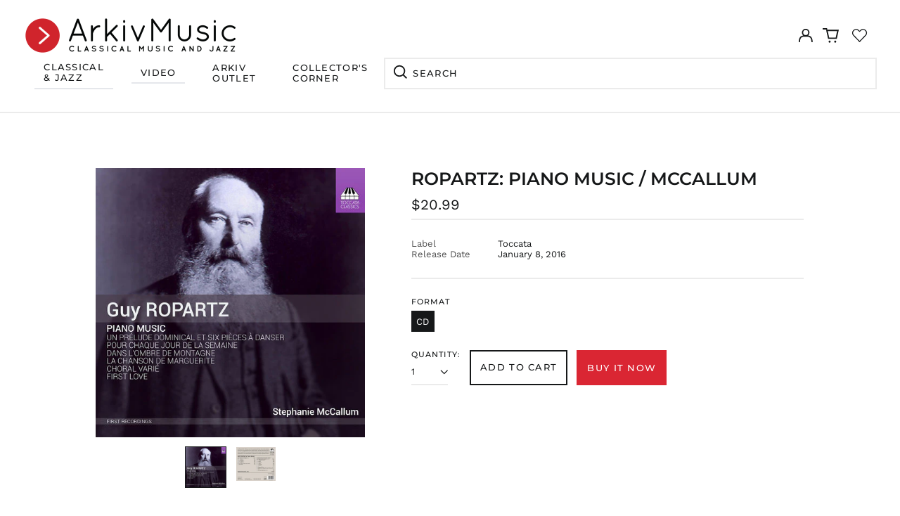

--- FILE ---
content_type: text/css
request_url: https://arkivmusic.com/cdn/shop/t/33/assets/theme.min.css?v=167637832967539925541768588643
body_size: 14569
content:
@keyframes splide-loading {
  0% {
    transform: rotate(0);
  }
  to {
    transform: rotate(1turn);
  }
}
.splide__container {
  position: relative;
  box-sizing: border-box;
}
.splide__list {
  margin: 0 !important;
  padding: 0 !important;
  width: -webkit-max-content;
  width: max-content;
  will-change: transform;
}
.splide.is-active .splide__list {
  display: flex;
}
.splide__pagination {
  display: inline-flex;
  align-items: center;
  width: 95%;
  flex-wrap: wrap;
  justify-content: center;
  margin: 0;
}
.splide__pagination li {
  list-style-type: none;
  display: inline-block;
  line-height: 1;
  margin: 0;
}
.splide {
  visibility: hidden;
}
.splide,
.splide__slide {
  position: relative;
  outline: none;
}
.splide__slide {
  box-sizing: border-box;
  list-style-type: none !important;
  margin: 0;
  flex-shrink: 0;
}
.splide__slide img {
  vertical-align: bottom;
}
.splide__slider {
  position: relative;
}
.splide__spinner {
  position: absolute;
  top: 0;
  left: 0;
  right: 0;
  bottom: 0;
  margin: auto;
  display: inline-block;
  width: 20px;
  height: 20px;
  border-radius: 50%;
  border: 2px solid #999;
  border-left-color: transparent;
  animation: splide-loading 1s linear infinite;
}
.splide__track {
  position: relative;
  z-index: 0;
  overflow: hidden;
}
.splide--draggable > .splide__track > .splide__list > .splide__slide {
  -webkit-user-select: none;
  user-select: none;
}
.splide--fade > .splide__track > .splide__list {
  display: block;
}
.splide--fade > .splide__track > .splide__list > .splide__slide {
  position: absolute;
  top: 0;
  left: 0;
  z-index: 0;
  opacity: 0;
}
.splide--fade > .splide__track > .splide__list > .splide__slide.is-active {
  position: relative;
  z-index: 1;
  opacity: 1;
}
.splide--rtl {
  direction: rtl;
}
.splide--ttb > .splide__track > .splide__list {
  display: block;
} 
.splide--ttb > .splide__pagination {
  width: auto;
}
#MainContent {
  opacity: 1;
  visibility: visible;
}
.pswp {
  -webkit-text-size-adjust: 100%;
  -moz-text-size-adjust: 100%;
  text-size-adjust: 100%;
  -webkit-backface-visibility: hidden;
  backface-visibility: hidden;
  display: none;
  height: 100%;
  left: 0;
  outline: none;
  overflow: hidden;
  position: absolute;
  top: 0;
  touch-action: none;
  width: 100%;
  z-index: 15000;
}
.pswp * {
  box-sizing: border-box;
}
.pswp img {
  max-width: none;
}
.pswp--animate_opacity {
  opacity: 0.001;
  transition: opacity 333ms cubic-bezier(0.4, 0, 0.22, 1);
  will-change: opacity;
}
.pswp--open {
  display: block;
}
.pswp--zoom-allowed .pswp__img {
  cursor: zoom-in;
}
.pswp--zoomed-in .pswp__img {
  cursor: -webkit-grab;
  cursor: grab;
}
.pswp--dragging .pswp__img {
  cursor: -webkit-grabbing;
  cursor: grabbing;
}
.pswp__bg {
  -webkit-backface-visibility: hidden;
  backface-visibility: hidden;
  background: var(--color-primary-background);
  opacity: 0;
  transform: translateZ(0);
}
.pswp__bg,
.pswp__scroll-wrap {
  height: 100%;
  left: 0;
  position: absolute;
  top: 0;
  width: 100%;
}
.pswp__scroll-wrap {
  overflow: hidden;
}
.pswp__container,
.pswp__zoom-wrap {
  bottom: 0;
  left: 0;
  position: absolute;
  right: 0;
  top: 0;
  touch-action: none;
}
.pswp__container,
.pswp__img {
  -webkit-tap-highlight-color: rgba(0, 0, 0, 0);
  -webkit-touch-callout: none;
  -webkit-user-select: none;
  -moz-user-select: none;
  -ms-user-select: none;
  user-select: none;
}
.pswp__zoom-wrap {
  position: absolute;
  transform-origin: left top;
  transition: transform 333ms cubic-bezier(0.4, 0, 0.22, 1);
  width: 100%;
}
.pswp__bg {
  transition: opacity 333ms cubic-bezier(0.4, 0, 0.22, 1);
  will-change: opacity;
}
.pswp--animated-in .pswp__bg,
.pswp--animated-in .pswp__zoom-wrap {
  transition: none;
}
.pswp__container,
.pswp__zoom-wrap {
  -webkit-backface-visibility: hidden;
  backface-visibility: hidden;
}
.pswp__item {
  bottom: 0;
  overflow: hidden;
  right: 0;
}
.pswp__img,
.pswp__item {
  left: 0;
  position: absolute;
  top: 0;
}
.pswp__img {
  height: auto;
  width: auto;
}
.pswp__img--placeholder {
  -webkit-backface-visibility: hidden;
  backface-visibility: hidden;
}
.pswp__img--placeholder--blank {
  background: var(--color-text-opacity-05);
}
.pswp--ie .pswp__img {
  height: auto !important;
  left: 0;
  top: 0;
  width: 100% !important;
}
.pswp__error-msg {
  color: var(--color-text);
  font-size: 14px;
  left: 0;
  line-height: 16px;
  margin-top: -8px;
  position: absolute;
  text-align: center;
  top: 50%;
  width: 100%;
}
.pswp__error-msg a {
  color: var(--color-text);
  text-decoration: underline;
}
:root {
  --swiper-theme-color: var(--color-primary-background);
}
html {
  -webkit-text-size-adjust: 100%;
  line-height: 1.15;
  -moz-tab-size: 4;
  -o-tab-size: 4;
  tab-size: 4;
}
body {
  font-family: system-ui, -apple-system, Segoe UI, Roboto, Helvetica, Arial,
    sans-serif, Apple Color Emoji, Segoe UI Emoji;
  margin: 0;
}
hr {
  color: inherit;
  height: 0;
}
abbr[title] {
  -webkit-text-decoration: underline dotted;
  text-decoration: underline dotted;
}
b,
strong {
  font-weight: bolder;
}
code,
kbd,
pre,
samp {
  font-family: ui-monospace, SFMono-Regular, Consolas, Liberation Mono, Menlo,
    monospace;
  font-size: 1em;
}
small {
  font-size: 80%;
}
sub,
sup {
  font-size: 75%;
  line-height: 0;
  position: relative;
  vertical-align: baseline;
}
sub {
  bottom: -0.25em;
}
sup {
  top: -0.5em;
}
table {
  border-color: inherit;
  text-indent: 0;
}
button,
input,
optgroup,
select,
textarea {
  font-family: inherit;
  font-size: 100%;
  line-height: 1.15;
  margin: 0;
}
button,
select {
  text-transform: none;
}
[type="button"],
[type="reset"],
[type="submit"],
button {
  -webkit-appearance: button;
}
::-moz-focus-inner {
  border-style: none;
  padding: 0;
}
:-moz-focusring {
  outline: 1px dotted ButtonText;
}
:-moz-ui-invalid {
  box-shadow: none;
}
legend {
  padding: 0;
}
progress {
  vertical-align: baseline;
}
::-webkit-inner-spin-button,
::-webkit-outer-spin-button {
  height: auto;
}
[type="search"] {
  -webkit-appearance: textfield;
  outline-offset: -2px;
}
::-webkit-search-decoration {
  -webkit-appearance: none;
}
::-webkit-file-upload-button {
  -webkit-appearance: button;
  font: inherit;
}
summary {
  display: list-item;
}
blockquote,
dd,
dl,
figure,
h1,
h2,
h3,
h4,
h5,
h6,
hr,
p,
pre {
  margin: 0;
}
button {
  background-color: transparent;
  background-image: none;
}
fieldset,
ol,
ul {
  margin: 0;
  padding: 0;
}
ol,
ul {
  list-style: none;
}
html {
  font-family: ui-sans-serif, system-ui, -apple-system, BlinkMacSystemFont,
    Segoe UI, Roboto, Helvetica Neue, Arial, Noto Sans, sans-serif,
    Apple Color Emoji, Segoe UI Emoji, Segoe UI Symbol, Noto Color Emoji;
  line-height: 1.5;
}
body {
  font-family: inherit;
  line-height: inherit;
}
*,
:after,
:before {
  border: 0 solid;
  box-sizing: border-box;
}
hr {
  border-top-width: 1px;
}
img {
  border-style: solid;
}
textarea {
  resize: vertical;
}
input::-moz-placeholder,
textarea::-moz-placeholder {
  color: #9ca3af;
  opacity: 1;
}
input:-ms-input-placeholder,
textarea:-ms-input-placeholder {
  color: #9ca3af;
  opacity: 1;
}
input::placeholder,
textarea::placeholder {
  color: #9ca3af;
  opacity: 1;
}
[role="button"],
button {
  cursor: pointer;
}
:-moz-focusring {
  outline: auto;
}
table {
  border-collapse: collapse;
}
h1,
h2,
h3,
h4,
h5,
h6 {
  font-size: inherit;
  font-weight: inherit;
}
a {
  color: inherit;
  text-decoration: inherit;
}
button,
input,
optgroup,
select,
textarea {
  color: inherit;
  line-height: inherit;
  padding: 0;
}
code,
kbd,
pre,
samp {
  font-family: ui-monospace, SFMono-Regular, Menlo, Monaco, Consolas,
    Liberation Mono, Courier New, monospace;
}
audio,
canvas,
embed,
iframe,
img,
object,
svg,
video {
  display: block;
  vertical-align: middle;
}
img,
video {
  height: auto;
  max-width: 100%;
}
*,
:after,
:before {
  --tw-border-opacity: 1;
  border-color: rgba(229, 231, 235, var(--tw-border-opacity));
}
.container {
  width: 100%;
}
@media (min-width: 40em) {
  .container {
    max-width: 40em;
  }
}
@media (min-width: 48em) {
  .container {
    max-width: 48em;
  }
}
@media (min-width: 64em) {
  .container {
    max-width: 64em;
  }
}
@media (min-width: 80em) {
  .container {
    max-width: 80em;
  }
}
.sr-only {
  clip: rect(0, 0, 0, 0);
  border-width: 0;
  height: 1px;
  margin: -1px;
  overflow: hidden;
  padding: 0;
  position: absolute;
  white-space: nowrap;
  width: 1px;
}
.pointer-events-none {
  pointer-events: none;
}
.pointer-events-auto {
  pointer-events: auto;
}
.visible {
  visibility: visible;
}
.invisible {
  visibility: hidden;
}
.fixed {
  position: fixed;
}
.absolute {
  position: absolute;
}
.relative {
  position: relative;
}
.top-0 {
  top: 0;
}
.top-1 {
  top: 0.25rem;
}
.top-2 {
  top: 0.5rem;
}
.top-1\/2 {
  top: 50%;
}
.right-0 {
  right: 0;
}
.right-1 {
  right: 0.25rem;
}
.right-2 {
  right: 0.5rem;
}
.right-4 {
  right: 1rem;
}
.-right-px {
  right: -1px;
}
.bottom-0 {
  bottom: 0;
}
.bottom-3 {
  bottom: 0.75rem;
}
.bottom-4 {
  bottom: 1rem;
}
.bottom-8 {
  bottom: 2rem;
}
.bottom-16 {
  bottom: 4rem;
}
.bottom-border-width {
  bottom: var(--border-width);
}
.left-0 {
  left: 0;
}
.left-2 {
  left: 0.5rem;
}
.-left-10 {
  left: -2.5rem;
}
.-left-16 {
  left: -4rem;
}
.left-1\/2 {
  left: 50%;
}
.z-0 {
  z-index: 0;
}
.z-10 {
  z-index: 10;
}
.z-20 {
  z-index: 20;
}
.z-30 {
  z-index: 30;
}
.z-40 {
  z-index: 40;
}
.z-50 {
  z-index: 50;
}
.z-60,
.z-70 {
  z-index: 70;
}
.z-99 {
  z-index: 99;
}
.z-100 {
  z-index: 100;
}
.gr-2 {
  grid-row-end: span 2;
}
.col-span-1 {
  grid-column: span 1 / span 1;
}
.col-span-2 {
  grid-column: span 2 / span 2;
}
.col-span-3 {
  grid-column: span 3 / span 3;
}
.col-span-4 {
  grid-column: span 4 / span 4;
}
.col-span-5 {
  grid-column: span 5 / span 5;
}
.col-span-6 {
  grid-column: span 6 / span 6;
}
.col-span-7 {
  grid-column: span 7 / span 7;
}
.col-span-8 {
  grid-column: span 8 / span 8;
}
.col-span-9 {
  grid-column: span 9 / span 9;
}
.col-span-10 {
  grid-column: span 10 / span 10;
}
.col-span-11 {
  grid-column: span 11 / span 11;
}
.col-span-12 {
  grid-column: span 12 / span 12;
}
.col-span-full {
  grid-column: 1/-1;
}
.col-start-1 {
  grid-column-start: 1;
}
.col-start-2 {
  grid-column-start: 2;
}
.col-start-3 {
  grid-column-start: 3;
}
.col-start-4 {
  grid-column-start: 4;
}
.col-start-5 {
  grid-column-start: 5;
}
.col-start-6 {
  grid-column-start: 6;
}
.col-start-7 {
  grid-column-start: 7;
}
.col-start-8 {
  grid-column-start: 8;
}
.col-start-9 {
  grid-column-start: 9;
}
.col-start-10 {
  grid-column-start: 10;
}
.col-start-11 {
  grid-column-start: 11;
}
.col-start-12 {
  grid-column-start: 12;
}
.col-start-13 {
  grid-column-start: 13;
}
.col-start-auto {
  grid-column-start: auto;
}
.col-end-1 {
  grid-column-end: 1;
}
.col-end-2 {
  grid-column-end: 2;
}
.col-end-3 {
  grid-column-end: 3;
}
.col-end-4 {
  grid-column-end: 4;
}
.col-end-5 {
  grid-column-end: 5;
}
.col-end-6 {
  grid-column-end: 6;
}
.col-end-7 {
  grid-column-end: 7;
}
.col-end-8 {
  grid-column-end: 8;
}
.col-end-9 {
  grid-column-end: 9;
}
.col-end-10 {
  grid-column-end: 10;
}
.col-end-11 {
  grid-column-end: 11;
}
.col-end-12 {
  grid-column-end: 12;
}
.col-end-13 {
  grid-column-end: 13;
}
.col-end-auto {
  grid-column-end: auto;
}
.m-0 {
  margin: 0;
}
.m-1 {
  margin: 0.25rem;
}
.m-0\.5 {
  margin: 0.125rem;
}
.-m-1 {
  margin: -0.25rem;
}
.mx-1 {
  margin-left: 0.25rem;
  margin-right: 0.25rem;
}
.mx-4 {
  margin-left: 1rem;
  margin-right: 1rem;
}
.mx-auto {
  margin-left: auto;
  margin-right: auto;
}
.-mx-1 {
  margin-left: -0.25rem;
  margin-right: -0.25rem;
}
.-mx-2 {
  margin-left: -0.5rem;
  margin-right: -0.5rem;
}
.-mx-3 {
  margin-left: -0.75rem;
  margin-right: -0.75rem;
}
.-mx-4 {
  margin-left: -1rem;
  margin-right: -1rem;
}
.-mx-5 {
  margin-left: -1.25rem;
  margin-right: -1.25rem;
}
.my-0 {
  margin-bottom: 0;
  margin-top: 0;
}
.my-1 {
  margin-bottom: 0.25rem;
  margin-top: 0.25rem;
}
.my-2 {
  margin-bottom: 0.5rem;
  margin-top: 0.5rem;
}
.my-3 {
  margin-bottom: 0.75rem;
  margin-top: 0.75rem;
}
.my-6 {
  margin-bottom: 1.5rem;
  margin-top: 1.5rem;
}
.my-8 {
  margin-bottom: 2rem;
  margin-top: 2rem;
}
.my-12 {
  margin-bottom: 3rem;
  margin-top: 3rem;
}
.mt-0 {
  margin-top: 0;
}
.mt-1 {
  margin-top: 0.25rem;
}
.mt-2 {
  margin-top: 0.5rem;
}
.mt-3 {
  margin-top: 0.75rem;
}
.mt-4 {
  margin-top: 1rem;
}
.mt-5 {
  margin-top: 1.25rem;
}
.mt-6 {
  margin-top: 1.5rem;
}
.mt-8 {
  margin-top: 2rem;
}
.mt-10 {
  margin-top: 2.5rem;
}
.mt-12 {
  margin-top: 3rem;
}
.mt-20 {
  margin-top: 5rem;
}
.mt-0\.5 {
  margin-top: 0.125rem;
}
.-mt-1 {
  margin-top: -0.25rem;
}
.-mt-2 {
  margin-top: -0.5rem;
}
.-mt-4 {
  margin-top: -1rem;
}
.-mt-8 {
  margin-top: -2rem;
}
.-mt-theme-width {
  margin-top: calc(var(--border-width) * -1);
}
.mr-1 {
  margin-right: 0.25rem;
}
.mr-2 {
  margin-right: 0.5rem;
}
.mr-3 {
  margin-right: 0.75rem;
}
.mr-4 {
  margin-right: 1rem;
}
.mr-10 {
  margin-right: 2.5rem;
}
.-mr-2 {
  margin-right: -0.5rem;
}
.mb-1 {
  margin-bottom: 0.25rem;
}
.mb-2 {
  margin-bottom: 0.5rem;
}
.mb-3 {
  margin-bottom: 0.75rem;
}
.mb-4 {
  margin-bottom: 1rem;
}
.mb-5 {
  margin-bottom: 1.25rem;
}
.mb-6 {
  margin-bottom: 1.5rem;
}
.mb-8 {
  margin-bottom: 2rem;
}
.mb-10 {
  margin-bottom: 2.5rem;
}
.mb-20 {
  margin-bottom: 5rem;
}
.-mb-1 {
  margin-bottom: -0.25rem;
}
.-mb-4 {
  margin-bottom: -1rem;
}
.ml-1 {
  margin-left: 0.25rem;
}
.ml-2 {
  margin-left: 0.5rem;
}
.ml-3 {
  margin-left: 0.75rem;
}
.ml-4 {
  margin-left: 1rem;
}
.ml-6 {
  margin-left: 1.5rem;
}
.ml-8 {
  margin-left: 2rem;
}
.ml-14 {
  margin-left: 3.5rem;
}
.ml-auto {
  margin-left: auto;
}
.-ml-0 {
  margin-left: 0;
}
.-ml-4 {
  margin-left: -1rem;
}
.-ml-8 {
  margin-left: -2rem;
}
.-ml-0\.5 {
  margin-left: -0.125rem;
}
.block {
  display: block;
}
.inline-block {
  display: inline-block;
}
.inline {
  display: inline;
}
.flex {
  display: flex;
}
.inline-flex {
  display: inline-flex;
}
.table {
  display: table;
}
.grid {
  display: grid;
}
.contents {
  display: contents;
}
.hidden {
  display: none;
}
.h-0 {
  height: 0;
}
.h-1 {
  height: 0.25rem;
}
.h-2 {
  height: 0.5rem;
}
.h-3 {
  height: 0.75rem;
}
.h-4 {
  height: 1rem;
}
.h-5 {
  height: 1.25rem;
}
.h-6 {
  height: 1.5rem;
}
.h-7 {
  height: 1.75rem;
}
.h-8 {
  height: 2rem;
}
.h-10 {
  height: 2.5rem;
}
.h-12 {
  height: 3rem;
}
.h-14 {
  height: 3.5rem;
}
.h-18 {
  height: 4.5rem;
}
.h-24 {
  height: 6rem;
}
.h-32 {
  height: 8rem;
}
.h-40 {
  height: 10rem;
}
.h-auto {
  height: auto;
}
.h-0\.5 {
  height: 0.125rem;
}
.h-1\/6 {
  height: 16.666667%;
}
.h-full {
  height: 100%;
}
.h-screen {
  height: 100vh;
}
.h-header-no-search {
  height: var(--header-height-no-search);
}
.h-screen-header {
  height: 100vh;
}
.max-h-full {
  max-height: 100%;
}
.max-h-screen-header {
  max-height: calc(100vh - var(--header-height, 0px));
}
.min-h-full {
  min-height: 100%;
}
.min-h-screen {
  min-height: 100vh;
}
.w-0 {
  width: 0;
}
.w-1 {
  width: 0.25rem;
}
.w-3 {
  width: 0.75rem;
}
.w-4 {
  width: 1rem;
}
.w-5 {
  width: 1.25rem;
}
.w-6 {
  width: 1.5rem;
}
.w-7 {
  width: 1.75rem;
}
.w-8 {
  width: 2rem;
}
.w-10 {
  width: 2.5rem;
}
.w-12 {
  width: 3rem;
}
.w-14 {
  width: 3.5rem;
}
.w-16 {
  width: 4rem;
}
.w-18 {
  width: 4.5rem;
}
.w-20 {
  width: 5rem;
}
.w-24 {
  width: 6rem;
}
.w-28 {
  width: 7rem;
}
.w-36 {
  width: 9rem;
}
.w-80 {
  width: 20rem;
}
.w-auto {
  width: auto;
}
.w-1\/3 {
  width: 33.333333%;
}
.w-2\/3 {
  width: 66.6666667%;
}
.w-11\/12 {
  width: 91.666667%;
}
.w-full {
  width: 100%;
}
.min-w-0 {
  min-width: 0;
}
.min-w-variant-option {
  min-width: 2.5rem;
}
.max-w-xs {
  max-width: 20rem;
}
.max-w-sm {
  max-width: 24rem;
}
.max-w-md {
  max-width: 28rem;
}
.max-w-lg {
  max-width: 32rem;
}
.max-w-xl {
  max-width: 36rem;
}
.max-w-2xl {
  max-width: 42rem;
}
.max-w-3xl {
  max-width: 48rem;
}
.max-w-4xl {
  max-width: 56rem;
}
.max-w-5xl {
  max-width: 64rem;
}
.max-w-6xl {
  max-width: 72rem;
}
.max-w-7xl {
  max-width: 80rem;
}
.max-w-full {
  max-width: 100%;
}
.max-w-screen-lg {
  max-width: 64em;
}
.max-w-screen-xl {
  max-width: 80em;
}
.max-w-screen {
  max-width: 1680px;
}
.flex-1 {
  flex: 1 1 0%;
}
.flex-auto {
  flex: 1 1 auto;
}
.flex-shrink-0 {
  flex-shrink: 0;
}
.flex-grow-0 {
  flex-grow: 0;
}
.flex-grow {
  flex-grow: 1;
}
.origin-center {
  transform-origin: center;
}
.transform {
  --tw-translate-x: 0;
  --tw-translate-y: 0;
  --tw-rotate: 0;
  --tw-skew-x: 0;
  --tw-skew-y: 0;
  --tw-scale-x: 1;
  --tw-scale-y: 1;
  transform: translateX(var(--tw-translate-x)) translateY(var(--tw-translate-y))
    rotate(var(--tw-rotate)) skewX(var(--tw-skew-x)) skewY(var(--tw-skew-y))
    scaleX(var(--tw-scale-x)) scaleY(var(--tw-scale-y));
}
.translate-x-0 {
  --tw-translate-x: 0px;
}
.translate-x-1\/4 {
  --tw-translate-x: 25%;
}
.translate-x-full {
  --tw-translate-x: 100%;
}
.-translate-x-1\/2 {
  --tw-translate-x: -50%;
}
.-translate-x-1\/4 {
  --tw-translate-x: -25%;
}
.-translate-x-full {
  --tw-translate-x: -100%;
}
.translate-y-0 {
  --tw-translate-y: 0px;
}
.translate-y-1\/4 {
  --tw-translate-y: 25%;
}
.translate-y-full {
  --tw-translate-y: 100%;
}
.-translate-y-1\/2 {
  --tw-translate-y: -50%;
}
.-translate-y-1\/4 {
  --tw-translate-y: -25%;
}
.-translate-y-full {
  --tw-translate-y: -100%;
}

.-translate-y-overfull {
  --tw-translate-y: -200%;
}
.translate-y-0-important {
  --tw-translate-y: 0px !important;
}
.translate-y-search-results {
  --tw-translate-y: calc(100% - var(--border-width));
}
.rotate-45 {
  --tw-rotate: 45deg;
}
.rotate-180 {
  --tw-rotate: 180deg;
}
.-rotate-45 {
  --tw-rotate: -45deg;
}
.group:hover .group-hover\:scale-110 {
  --tw-scale-x: 1.1;
  --tw-scale-y: 1.1;
}
@-webkit-keyframes spin {
  to {
    transform: rotate(1turn);
  }
}
@keyframes spin {
  to {
    transform: rotate(1turn);
  }
}
@-webkit-keyframes ping {
  75%,
  to {
    opacity: 0;
    transform: scale(2);
  }
}
@keyframes ping {
  75%,
  to {
    opacity: 0;
    transform: scale(2);
  }
}
@-webkit-keyframes pulse {
  50% {
    opacity: 0.5;
  }
}
@keyframes pulse {
  50% {
    opacity: 0.5;
  }
}
@-webkit-keyframes bounce {
  0%,
  to {
    -webkit-animation-timing-function: cubic-bezier(0.8, 0, 1, 1);
    animation-timing-function: cubic-bezier(0.8, 0, 1, 1);
    transform: translateY(-25%);
  }
  50% {
    -webkit-animation-timing-function: cubic-bezier(0, 0, 0.2, 1);
    animation-timing-function: cubic-bezier(0, 0, 0.2, 1);
    transform: none;
  }
}
@keyframes bounce {
  0%,
  to {
    -webkit-animation-timing-function: cubic-bezier(0.8, 0, 1, 1);
    animation-timing-function: cubic-bezier(0.8, 0, 1, 1);
    transform: translateY(-25%);
  }
  50% {
    -webkit-animation-timing-function: cubic-bezier(0, 0, 0.2, 1);
    animation-timing-function: cubic-bezier(0, 0, 0.2, 1);
    transform: none;
  }
}
.cursor-pointer {
  cursor: pointer;
}
.cursor-wait {
  cursor: wait;
}
.cursor-not-allowed {
  cursor: not-allowed;
}
.resize {
  resize: both;
}
.list-outside {
  list-style-position: outside;
}
.list-none {
  list-style-type: none;
}
.list-decimal {
  list-style-type: decimal;
}
.appearance-none {
  -webkit-appearance: none;
  -moz-appearance: none;
  appearance: none;
}
.grid-flow-row-dense {
  grid-auto-flow: row dense;
}
.grid-cols-1 {
  grid-template-columns: repeat(1, minmax(0, 1fr));
}
.grid-cols-2 {
  grid-template-columns: repeat(2, minmax(0, 1fr));
}
.grid-cols-3 {
  grid-template-columns: repeat(3, minmax(0, 1fr));
}
.grid-cols-4 {
  grid-template-columns: repeat(4, minmax(0, 1fr));
}
.grid-cols-5 {
  grid-template-columns: repeat(5, minmax(0, 1fr));
}
.grid-cols-6 {
  grid-template-columns: repeat(6, minmax(0, 1fr));
}
.grid-cols-7 {
  grid-template-columns: repeat(7, minmax(0, 1fr));
}
.grid-cols-8 {
  grid-template-columns: repeat(8, minmax(0, 1fr));
}
.grid-cols-9 {
  grid-template-columns: repeat(9, minmax(0, 1fr));
}
.grid-cols-10 {
  grid-template-columns: repeat(10, minmax(0, 1fr));
}
.grid-cols-11 {
  grid-template-columns: repeat(11, minmax(0, 1fr));
}
.grid-cols-12 {
  grid-template-columns: repeat(12, minmax(0, 1fr));
}
.grid-cols-none {
  grid-template-columns: none;
}
.flex-row {
  flex-direction: row;
}
.flex-col {
  flex-direction: column;
}
.flex-wrap {
  flex-wrap: wrap;
}
.flex-nowrap {
  flex-wrap: nowrap;
}
.items-start {
  align-items: flex-start;
}
.items-end {
  align-items: flex-end;
}
.items-center {
  align-items: center;
}
.justify-start {
  justify-content: flex-start;
}
.justify-end {
  justify-content: flex-end;
}
.justify-center {
  justify-content: center;
}
.justify-between {
  justify-content: space-between;
}
.gap-1 {
  gap: 0.25rem;
}
.gap-2 {
  gap: 0.5rem;
}
.gap-3 {
  gap: 0.75rem;
}
.gap-4 {
  gap: 1rem;
}
.gap-5 {
  gap: 1.25rem;
}
.gap-6 {
  gap: 1.5rem;
}
.gap-7 {
  gap: 1.75rem;
}
.gap-8 {
  gap: 2rem;
}
.gap-9 {
  gap: 2.25rem;
}
.gap-10 {
  gap: 2.5rem;
}
.gap-16 {
  gap: 4rem;
}
.space-y-2 > :not([hidden]) ~ :not([hidden]) {
  --tw-space-y-reverse: 0;
  margin-bottom: calc(0.5rem * var(--tw-space-y-reverse));
  margin-top: calc(0.5rem * (1 - var(--tw-space-y-reverse)));
}
.space-y-4 > :not([hidden]) ~ :not([hidden]) {
  --tw-space-y-reverse: 0;
  margin-bottom: calc(1rem * var(--tw-space-y-reverse));
  margin-top: calc(1rem * (1 - var(--tw-space-y-reverse)));
}
.space-y-8 > :not([hidden]) ~ :not([hidden]) {
  --tw-space-y-reverse: 0;
  margin-bottom: calc(2rem * var(--tw-space-y-reverse));
  margin-top: calc(2rem * (1 - var(--tw-space-y-reverse)));
}
.overflow-auto {
  overflow: auto;
}
.overflow-hidden {
  overflow: hidden;
}
.overflow-y-auto {
  overflow-y: auto;
}
.overflow-y-scroll {
  overflow-y: scroll;
}
.truncate {
  overflow: hidden;
  text-overflow: ellipsis;
}
.truncate,
.whitespace-nowrap {
  white-space: nowrap;
}
.break-words {
  overflow-wrap: break-word;
}
.rounded-md {
  border-radius: 0.375rem;
}
.rounded-full {
  border-radius: 9999px;
}
.border-0 {
  border-width: 0;
}
.border-2 {
  border-width: 2px;
}
.border {
  border-width: 1px;
}
.border-theme-width {
  border-width: var(--border-width);
}
.border-text-width {
  border-width: var(--text-width);
}
.border-t-theme-width {
  border-top-width: var(--border-width);
}
.border-b-0 {
  border-bottom-width: 0;
}
.border-b {
  border-bottom-width: 1px;
}
.border-b-theme-width {
  border-bottom-width: var(--border-width);
}
.border-b-text-width {
  border-bottom-width: var(--text-width);
}
.border-l-0 {
  border-left-width: 0;
}
.border-l-theme-width {
  border-left-width: var(--border-width);
}
.last\:border-b-0:last-child {
  border-bottom-width: 0;
}
.border-solid {
  border-style: solid;
}
.border-dashed {
  border-style: dashed;
}
.border-transparent {
  border-color: transparent;
}
.border-current {
  border-color: currentColor;
}
.border-primary-text {
  border-color: var(--color-primary-text);
}
.border-primary-accent {
  border-color: var(--color-primary-accent);
}
.border-primary-meta {
  border-color: var(--color-primary-meta);
}
.border-primary-border {
  border-color: var(--color-primary-border);
}
.border-secondary-text {
  border-color: var(--color-secondary-text);
}
.border-secondary-meta {
  border-color: var(--color-secondary-meta);
}
.border-secondary-border {
  border-color: var(--color-secondary-border);
}
.border-tertiary-text {
  border-color: var(--color-tertiary-text);
}
.border-tertiary-meta {
  border-color: var(--color-tertiary-meta);
}
.border-tertiary-border {
  border-color: var(--color-tertiary-border);
}
.border-white-text {
  border-color: var(--color-white-text);
}
.border-black-text {
  border-color: var(--color-black-text);
}
.hover\:border-primary-accent:hover {
  border-color: var(--color-primary-accent);
}
.hover\:border-secondary-accent:hover {
  border-color: var(--color-secondary-accent);
}
.hover\:border-tertiary-accent:hover {
  border-color: var(--color-tertiary-accent);
}
.hover\:border-white-accent:hover {
  border-color: var(--color-white-accent);
}
.hover\:border-black-accent:hover {
  border-color: var(--color-black-accent);
}
.bg-transparent {
  background-color: transparent;
}
.bg-white {
  --tw-bg-opacity: 1;
  background-color: rgba(255, 255, 255, var(--tw-bg-opacity));
}
.bg-primary-text {
  background-color: var(--color-primary-text);
}
.bg-primary-background {
  background-color: var(--color-primary-background);
}
.bg-black-accent {
  background-color: black;
}
.bg-gold-accent {
  background-color: gold;
}
.bg-darkgreen-accent {
  background-color: darkgreen;
}
.bg-primary-accent {
  background-color: var(--color-primary-accent);
}
.bg-primary-border {
  background-color: var(--color-primary-border);
}
.bg-secondary-text {
  background-color: var(--color-secondary-text);
}
.bg-secondary-background {
  background-color: var(--color-secondary-background);
}
.bg-secondary-accent {
  background-color: var(--color-secondary-accent);
}
.bg-secondary-border {
  background-color: var(--color-secondary-border);
}
.bg-tertiary-text {
  background-color: var(--color-tertiary-text);
}
.bg-tertiary-background {
  background-color: var(--color-tertiary-background);
}
.bg-tertiary-accent {
  background-color: var(--color-tertiary-accent);
}
.bg-tertiary-border {
  background-color: var(--color-tertiary-border);
}
.bg-white-text {
  background-color: var(--color-white-text);
}
.bg-black-text {
  background-color: var(--color-black-text);
}
.bg-white-accent {
  background-color: var(--color-white-accent);
}
.bg-black-accent {
  background-color: var(--color-black-accent);
}
.bg-placeholder-bg {
  background-color: rgba(0, 0, 0, 0.04);
}
.bg-placeholder-darker-bg {
  background-color: rgba(0, 0, 0, 0.1);
}
.hover\:bg-primary-accent:hover {
  background-color: var(--color-primary-accent);
}
.hover\:bg-secondary-accent:hover {
  background-color: var(--color-secondary-accent);
}
.hover\:bg-tertiary-accent:hover {
  background-color: var(--color-tertiary-accent);
}
.hover\:bg-white-accent:hover {
  background-color: var(--color-white-accent);
}
.hover\:bg-black-accent:hover {
  background-color: var(--color-black-accent);
}
.bg-gradient-to-t {
  background-image: linear-gradient(to top, var(--tw-gradient-stops));
}
.bg-gradient-to-b {
  background-image: linear-gradient(to bottom, var(--tw-gradient-stops));
}
.from-black {
  --tw-gradient-from: #000;
  --tw-gradient-stops: var(--tw-gradient-from),
    var(--tw-gradient-to, transparent);
}
.from-white {
  --tw-gradient-from: #fff;
  --tw-gradient-stops: var(--tw-gradient-from),
    var(--tw-gradient-to, hsla(0, 0%, 100%, 0));
}
.from-primary-background {
  --tw-gradient-from: var(--color-primary-background);
  --tw-gradient-stops: var(--tw-gradient-from),
    var(--tw-gradient-to, hsla(0, 0%, 100%, 0));
}
.from-secondary-background {
  --tw-gradient-from: var(--color-secondary-background);
  --tw-gradient-stops: var(--tw-gradient-from),
    var(--tw-gradient-to, hsla(0, 0%, 100%, 0));
}
.from-tertiary-background {
  --tw-gradient-from: var(--color-tertiary-background);
  --tw-gradient-stops: var(--tw-gradient-from),
    var(--tw-gradient-to, hsla(0, 0%, 100%, 0));
}
.to-transparent {
  --tw-gradient-to: transparent;
}
.bg-cover {
  background-size: cover;
}
.bg-contain {
  background-size: contain;
}
.bg-bottom {
  background-position: bottom;
}
.bg-center {
  background-position: 50%;
}
.bg-left {
  background-position: 0;
}
.bg-left-bottom {
  background-position: 0 100%;
}
.bg-left-top {
  background-position: 0 0;
}
.bg-right {
  background-position: 100%;
}
.bg-right-bottom {
  background-position: 100% 100%;
}
.bg-right-top {
  background-position: 100% 0;
}
.bg-top {
  background-position: top;
}
.bg-no-repeat {
  background-repeat: no-repeat;
}
.fill-current {
  fill: currentColor;
}
.object-contain {
  -o-object-fit: contain;
  object-fit: contain;
}
.object-cover {
  -o-object-fit: cover;
  object-fit: cover;
}
.object-bottom {
  -o-object-position: bottom;
  object-position: bottom;
}
.object-center {
  -o-object-position: center;
  object-position: center;
}
.object-left {
  -o-object-position: left;
  object-position: left;
}
.object-left-bottom {
  -o-object-position: left bottom;
  object-position: left bottom;
}
.object-left-top {
  -o-object-position: left top;
  object-position: left top;
}
.object-right {
  -o-object-position: right;
  object-position: right;
}
.object-right-bottom {
  -o-object-position: right bottom;
  object-position: right bottom;
}
.object-right-top {
  -o-object-position: right top;
  object-position: right top;
}
.object-top {
  -o-object-position: top;
  object-position: top;
}
.p-0 {
  padding: 0;
}
.p-1 {
  padding: 0.25rem;
}
.p-2 {
  padding: 0.5rem;
}
.p-3 {
  padding: 0.75rem;
}
.p-4 {
  padding: 1rem;
}
.p-5 {
  padding: 1.25rem;
}
.p-8 {
  padding: 2rem;
}
.p-px {
  padding: 1px;
}
.p-0\.5 {
  padding: 0.125rem;
}
.p-2px {
  padding: 2px;
}
.px-1 {
  padding-left: 0.25rem;
  padding-right: 0.25rem;
}
.px-2 {
  padding-left: 0.5rem;
  padding-right: 0.5rem;
}
.px-4 {
  padding-left: 1rem;
  padding-right: 1rem;
}
.px-5 {
  padding-left: 1.25rem;
  padding-right: 1.25rem;
}
.px-8 {
  padding-left: 2rem;
  padding-right: 2rem;
}
.py-0 {
  padding-bottom: 0;
  padding-top: 0;
}
.py-1 {
  padding-bottom: 0.25rem;
  padding-top: 0.25rem;
}
.py-2 {
  padding-bottom: 0.5rem;
  padding-top: 0.5rem;
}
.py-3 {
  padding-bottom: 0.75rem;
  padding-top: 0.75rem;
}
.py-4 {
  padding-bottom: 1rem;
  padding-top: 1rem;
}
.py-5 {
  padding-bottom: 1.25rem;
  padding-top: 1.25rem;
}
.py-8 {
  padding-bottom: 2rem;
  padding-top: 2rem;
}
.py-10 {
  padding-bottom: 2.5rem;
  padding-top: 2.5rem;
}
.py-12 {
  padding-bottom: 3rem;
  padding-top: 3rem;
}
.py-16 {
  padding-bottom: 4rem;
  padding-top: 4rem;
}
.py-0\.5 {
  padding-bottom: 0.125rem;
  padding-top: 0.125rem;
}
.pt-1 {
  padding-top: 0.25rem;
}
.pt-2 {
  padding-top: 0.5rem;
}
.pt-4 {
  padding-top: 1rem;
}
.pt-5 {
  padding-top: 1.25rem;
}
.pt-8 {
  padding-top: 2rem;
}
.pt-12 {
  padding-top: 3rem;
}
.pr-1 {
  padding-right: 0.25rem;
}
.pr-2 {
  padding-right: 0.5rem;
}
.pr-4 {
  padding-right: 1rem;
}
.pr-5 {
  padding-right: 1.25rem;
}
.pr-6 {
  padding-right: 1.5rem;
}
.pr-10 {
  padding-right: 2.5rem;
}
.pb-0 {
  padding-bottom: 0;
}
.pb-1 {
  padding-bottom: 0.25rem;
}
.pb-2 {
  padding-bottom: 0.5rem;
}
.pb-4 {
  padding-bottom: 1rem;
}
.pb-5 {
  padding-bottom: 1.25rem;
}
.pb-8 {
  padding-bottom: 2rem;
}
.pb-10 {
  padding-bottom: 2.5rem;
}
.pb-12 {
  padding-bottom: 3rem;
}
.pb-16 {
  padding-bottom: 4rem;
}
.pb-0\.5 {
  padding-bottom: 0.125rem;
}
.pb-safe-bottom {
  padding-bottom: calc(2rem + env(safe-area-inset-bottom));
}
.pl-3 {
  padding-left: 0.75rem;
}
.pl-4 {
  padding-left: 1rem;
}
.pl-8 {
  padding-left: 2rem;
}
.pl-9 {
  padding-left: 2.25rem;
}
.pl-12 {
  padding-left: 3rem;
}
.text-left {
  text-align: left;
}
.text-center {
  text-align: center;
}
.text-right {
  text-align: right;
}
.align-middle {
  vertical-align: middle;
}
.text-0 {
  font-size: 0;
  line-height: 0;
}
.text-xs {
  font-size: 0.64rem;
}
.text-sm,
.text-xs {
  line-height: var(--base-line-height);
}
.text-sm {
  font-size: 0.875rem;
}
.text-base {
  font-size: 1rem;
}
.text-base,
.text-lg {
  line-height: var(--base-line-height);
}
.text-lg {
  font-size: 1.25rem;
}
.text-xl {
  font-size: 1.563rem;
}
.text-2xl,
.text-xl {
  line-height: var(--base-line-height);
}
.text-2xl {
  font-size: 1.953rem;
}
.text-3xl {
  font-size: 2.441rem;
}
.text-3xl,
.text-4xl {
  line-height: calc(var(--base-line-height) * 0.9);
}
.text-4xl {
  font-size: 3.052rem;
}
.text-5xl {
  font-size: 3.815rem;
  line-height: 1;
}
.text-6xl {
  font-size: 4.768rem;
  line-height: 1;
}
.text-7xl {
  font-size: 5.96rem;
  line-height: 1;
}
.text-8xl {
  font-size: 7.451rem;
  line-height: 1;
}
.text-9xl {
  font-size: 9.313rem;
  line-height: 1;
}
.text-rte {
  font-size: var(--rte-font-size);
}
.font-bold {
  font-weight: 700;
}
.uppercase {
  text-transform: uppercase;
}
.capitalize {
  text-transform: capitalize;
}
.italic {
  font-style: italic;
}
.oldstyle-nums {
  --tw-ordinal: var(--tw-empty, /*!*/ /*!*/);
  --tw-slashed-zero: var(--tw-empty, /*!*/ /*!*/);
  --tw-numeric-figure: var(--tw-empty, /*!*/ /*!*/);
  --tw-numeric-spacing: var(--tw-empty, /*!*/ /*!*/);
  --tw-numeric-fraction: var(--tw-empty, /*!*/ /*!*/);
  --tw-numeric-figure: oldstyle-nums;
  font-variant-numeric: var(--tw-ordinal) var(--tw-slashed-zero)
    var(--tw-numeric-figure) var(--tw-numeric-spacing)
    var(--tw-numeric-fraction);
}
.leading-none {
  line-height: 1;
}
.leading-tight {
  line-height: 1.25;
}
.leading-snug {
  line-height: 1.375;
}
.leading-relaxed {
  line-height: 1.625;
}
.leading-zero {
  line-height: 0;
}
.text-transparent {
  color: transparent;
}
.text-black {
  --tw-text-opacity: 1;
  color: rgba(0, 0, 0, var(--tw-text-opacity));
}
.text-white {
  --tw-text-opacity: 1;
  color: rgba(255, 255, 255, var(--tw-text-opacity));
}
.text-primary-text {
  color: var(--color-primary-text);
}
.text-primary-background {
  color: var(--color-primary-background);
}
.text-primary-accent {
  color: var(--color-primary-accent);
}
.text-primary-meta {
  color: var(--color-primary-meta);
}
.text-primary-text-overlay {
  color: var(--color-primary-text--overlay);
}
.text-secondary-text {
  color: var(--color-secondary-text);
}
.text-secondary-background {
  color: var(--color-secondary-background);
}
.text-secondary-accent {
  color: var(--color-secondary-accent);
}
.text-secondary-meta {
  color: var(--color-secondary-meta);
}
.text-secondary-text-overlay {
  color: var(--color-secondary-text--overlay);
}
.text-tertiary-text {
  color: var(--color-tertiary-text);
}
.text-tertiary-background {
  color: var(--color-tertiary-background);
}
.text-tertiary-accent {
  color: var(--color-tertiary-accent);
}
.text-tertiary-meta {
  color: var(--color-tertiary-meta);
}
.text-tertiary-text-overlay {
  color: var(--color-tertiary-text--overlay);
}
.text-white-text {
  color: var(--color-white-text);
}
.text-black-text {
  color: var(--color-black-text);
}
.text-white-accent {
  color: var(--color-white-accent);
}
.text-black-accent {
  color: var(--color-black-accent);
}
.text-white-text-overlay {
  color: var(--color-white-text--overlay);
}
.text-black-text-overlay {
  color: var(--color-black-text--overlay);
}
.text-placeholder {
  color: rgba(0, 0, 0, 0.18);
}
.hover\:text-primary-text:hover {
  color: var(--color-primary-text);
}
.hover\:text-primary-accent:hover {
  color: var(--color-primary-accent);
}
.hover\:text-primary-accent-overlay:hover {
  color: var(--color-primary-accent--overlay);
}
.hover\:text-secondary-text:hover {
  color: var(--color-secondary-text);
}
.hover\:text-secondary-accent:hover {
  color: var(--color-secondary-accent);
}
.hover\:text-secondary-accent-overlay:hover {
  color: var(--color-secondary-accent--overlay);
}
.hover\:text-tertiary-text:hover {
  color: var(--color-tertiary-text);
}
.hover\:text-tertiary-accent:hover {
  color: var(--color-tertiary-accent);
}
.hover\:text-tertiary-accent-overlay:hover {
  color: var(--color-tertiary-accent--overlay);
}
.hover\:text-white-text:hover {
  color: var(--color-white-text);
}
.hover\:text-black-text:hover {
  color: var(--color-black-text);
}
.hover\:text-white-accent:hover {
  color: var(--color-white-accent);
}
.hover\:text-black-accent:hover {
  color: var(--color-black-accent);
}
.hover\:text-white-accent-overlay:hover {
  color: var(--color-white-text--overlay);
}
.hover\:text-black-accent-overlay:hover {
  color: var(--color-black-text--overlay);
}
.focus\:text-primary-accent:focus {
  color: var(--color-primary-accent);
}
.focus\:text-secondary-accent:focus {
  color: var(--color-secondary-accent);
}
.focus\:text-tertiary-accent:focus {
  color: var(--color-tertiary-accent);
}
.focus\:text-white-accent:focus {
  color: var(--color-white-accent);
}
.focus\:text-black-accent:focus {
  color: var(--color-black-accent);
}
.underline {
  text-decoration: underline;
}
.line-through {
  text-decoration: line-through;
}
.placeholder-current::-moz-placeholder {
  color: currentColor;
}
.placeholder-current:-ms-input-placeholder {
  color: currentColor;
}
.placeholder-current::placeholder {
  color: currentColor;
}
.placeholder-primary-meta::-moz-placeholder {
  color: var(--color-primary-meta);
}
.placeholder-primary-meta:-ms-input-placeholder {
  color: var(--color-primary-meta);
}
.placeholder-primary-meta::placeholder {
  color: var(--color-primary-meta);
}
.placeholder-secondary-meta::-moz-placeholder {
  color: var(--color-secondary-meta);
}
.placeholder-secondary-meta:-ms-input-placeholder {
  color: var(--color-secondary-meta);
}
.placeholder-secondary-meta::placeholder {
  color: var(--color-secondary-meta);
}
.placeholder-tertiary-meta::-moz-placeholder {
  color: var(--color-tertiary-meta);
}
.placeholder-tertiary-meta:-ms-input-placeholder {
  color: var(--color-tertiary-meta);
}
.placeholder-tertiary-meta::placeholder {
  color: var(--color-tertiary-meta);
}
.opacity-0 {
  opacity: 0;
}
.opacity-10 {
  opacity: 0.1;
}
.opacity-40 {
  opacity: 0.4;
}
.opacity-50 {
  opacity: 0.5;
}
.opacity-70 {
  opacity: 0.7;
}
.opacity-90 {
  opacity: 0.9;
}
.opacity-100 {
  opacity: 1;
}
*,
:after,
:before {
  --tw-shadow: 0 0 #0000;
}
.outline-none {
  outline: 2px solid transparent;
  outline-offset: 2px;
}
*,
:after,
:before {
  --tw-ring-inset: var(--tw-empty, /*!*/ /*!*/);
  --tw-ring-offset-width: 0px;
  --tw-ring-offset-color: #fff;
  --tw-ring-color: rgba(59, 130, 246, 0.5);
  --tw-ring-offset-shadow: 0 0 #0000;
  --tw-ring-shadow: 0 0 #0000;
}
.ring {
  --tw-ring-offset-shadow: var(--tw-ring-inset) 0 0 0
    var(--tw-ring-offset-width) var(--tw-ring-offset-color);
  --tw-ring-shadow: var(--tw-ring-inset) 0 0 0
    calc(3px + var(--tw-ring-offset-width)) var(--tw-ring-color);
  box-shadow: var(--tw-ring-offset-shadow), var(--tw-ring-shadow),
    var(--tw-shadow, 0 0 #0000);
}
.filter {
  --tw-blur: var(--tw-empty, /*!*/ /*!*/);
  --tw-brightness: var(--tw-empty, /*!*/ /*!*/);
  --tw-contrast: var(--tw-empty, /*!*/ /*!*/);
  --tw-grayscale: var(--tw-empty, /*!*/ /*!*/);
  --tw-hue-rotate: var(--tw-empty, /*!*/ /*!*/);
  --tw-invert: var(--tw-empty, /*!*/ /*!*/);
  --tw-saturate: var(--tw-empty, /*!*/ /*!*/);
  --tw-sepia: var(--tw-empty, /*!*/ /*!*/);
  --tw-drop-shadow: var(--tw-empty, /*!*/ /*!*/);
  filter: var(--tw-blur) var(--tw-brightness) var(--tw-contrast)
    var(--tw-grayscale) var(--tw-hue-rotate) var(--tw-invert) var(--tw-saturate)
    var(--tw-sepia) var(--tw-drop-shadow);
}
.transition {
  transition-duration: 0.15s;
  transition-property: background-color, border-color, color, fill, stroke,
    opacity, box-shadow, transform, filter, -webkit-backdrop-filter;
  transition-property: background-color, border-color, color, fill, stroke,
    opacity, box-shadow, transform, filter, backdrop-filter;
  transition-property: background-color, border-color, color, fill, stroke,
    opacity, box-shadow, transform, filter, backdrop-filter,
    -webkit-backdrop-filter;
  transition-timing-function: cubic-bezier(0.4, 0, 0.2, 1);
}
.transition-opacity {
  transition-duration: 0.15s;
  transition-property: opacity;
  transition-timing-function: cubic-bezier(0.4, 0, 0.2, 1);
}
.transition-transform {
  transition-duration: 0.15s;
  transition-property: transform;
  transition-timing-function: cubic-bezier(0.4, 0, 0.2, 1);
}
.transition-max-height {
  transition-duration: 0.15s;
  transition-property: max-height;
  transition-timing-function: cubic-bezier(0.4, 0, 0.2, 1);
}
.duration-200 {
  transition-duration: 0.2s;
}
.duration-300 {
  transition-duration: 0.3s;
}
.ease-in-out {
  transition-timing-function: cubic-bezier(0.4, 0, 0.2, 1);
}
html {
  scroll-padding-top: 2.5rem;
}
body {
  background-color: var(--color-primary-background);
  color: var(--color-primary-text);
  display: flex;
  flex-direction: column;
  min-height: 100vh;
}
model-viewer {
  height: 100%;
  width: 100%;
}
html {
  background-color: var(--color-primary-background);
  color: var(--color-primary-text);
}
html .responsive-image-placeholder {
  background-color: var(--color-primary-text);
}
html {
  --payment-terms-background-color: var(--color-primary-background-hex);
}
html .rte a {
  text-decoration: underline;
}
html .rte a,
html .rte blockquote {
  color: var(--color-primary-accent);
}
html .rte blockquote {
  border-color: var(--color-primary-border);
  border-left-width: var(--text-width);
  font-family: var(--body-font);
  font-size: 1.563rem;
  font-style: var(--body-font-style);
  font-weight: var(--body-font-weight);
  line-height: var(--base-line-height);
  margin-bottom: 1rem;
  margin-top: 1rem;
  padding: 1rem;
  text-transform: var(--body-font-style);
}
html {
  font-size: var(--base-font-size);
  line-height: var(--base-line-height);
}
.font-heading {
  font-family: var(--heading-font);
  font-style: var(--heading-font-style);
  font-weight: var(--heading-font-weight);
  letter-spacing: var(--heading-letterspacing);
  text-transform: var(--heading-capitalize);
}
.font-body {
  font-family: var(--body-font);
  font-style: var(--body-font-style);
  font-weight: var(--body-font-weight);
  text-transform: var(--body-font-style);
}
.font-secondary {
  font-family: var(--secondary-font);
  font-style: var(--secondary-font-style);
  font-weight: var(--secondary-font-weight);
  letter-spacing: var(--secondary-letterspacing);
  text-transform: var(--secondary-title-capitalize);
}
.type-text-overlay {
  letter-spacing: var(--text-overlay-letterspacing);
}
.section-title-align {
  text-align: var(--section-title-align);
}
.responsive-image-wrapper:before {
  content: "";
  display: block;
}
.responsive-image {
  opacity: 0;
}
.responsive-image.lazyloaded {
  opacity: 1;
}
.responsive-image-placeholder {
  opacity: 0.05;
}
.responsive-image.lazyloaded + .responsive-image-placeholder {
  opacity: 0;
}
.text-primary-text .responsive-image-placeholder {
  background-color: var(--color-primary-text);
}
.text-secondary-text .responsive-image-placeholder {
  background-color: var(--color-secondary-text);
}
.text-tertiary-text .responsive-image-placeholder {
  background-color: var(--color-tertiary-text);
}
.no-js .responsive-image-placeholder {
  display: none;
}
.splide:focus-within .splide__arrows {
  opacity: 1;
}
.splide__pagination__page {
  padding: 0.5rem;
}
.splide__pagination__page > .background-video-wrapper--full-screen {
  padding-bottom: calc(100vh - 1rem);
}
.splide__pagination__page:before {
  --tw-translate-x: 0;
  --tw-translate-y: 0;
  --tw-rotate: 0;
  --tw-skew-x: 0;
  --tw-skew-y: 0;
  --tw-scale-x: 1;
  --tw-scale-y: 1;
  --tw-rotate: 45deg;
  background-color: transparent;
  border-color: currentColor;
  border-width: 2px;
  content: "";
  display: block;
  height: 0.75rem;
  transform: translateX(var(--tw-translate-x)) translateY(var(--tw-translate-y))
    rotate(var(--tw-rotate)) skewX(var(--tw-skew-x)) skewY(var(--tw-skew-y))
    scaleX(var(--tw-scale-x)) scaleY(var(--tw-scale-y));
  width: 0.75rem;
}
.splide__pagination__page.is-active:before {
  background-color: currentColor;
}
.splide__autoplay-control .splide__pause,
.splide__autoplay-control .splide__play {
  transition-duration: 0.15s;
  transition-property: opacity;
  transition-timing-function: cubic-bezier(0.4, 0, 0.2, 1);
}
.splide__autoplay-control .splide__play {
  opacity: 0;
  position: absolute;
}
.splide__autoplay-control .splide__pause {
  opacity: 1;
}
.splide__autoplay-control--paused .splide__play {
  opacity: 1;
  position: relative;
}
.splide__autoplay-control--paused .splide__pause {
  opacity: 0;
  position: absolute;
}
.no-js .splide {
  visibility: visible;
}
.no-js .splide__list {
  width: 100%;
}
.no-js .splide__slide:not(:first-child) {
  display: none;
}
.wrapper {
  margin-left: auto;
  margin-right: auto;
  max-width: 1680px;
  padding-left: 1.25rem;
  padding-right: 1.25rem;
}
@media (min-width: 64em) {
  .wrapper {
    padding-left: 2.5rem;
    padding-right: 2.5rem;
  }
}
header .sticky-header-container {
  border-color: transparent;
  padding-bottom: 0.5rem;
  padding-top: 0.5rem;
}
@media (min-width: 1024px) {
  header .sticky-header-container {
    padding-bottom: 1rem;
    padding-top: 1rem;
  }
}
@media (max-width: 1023px) {
  header .hide-border-mobile {
    border-color: transparent;
  }
}
header.header-is-active {
  background-color: var(--color-primary-background);
  color: var(--color-primary-text);
}
header.header-is-active .responsive-image-placeholder {
  background-color: var(--color-primary-text);
}
header.header-is-active {
  --payment-terms-background-color: var(--color-primary-background-hex);
}
header.header-is-active .rte a {
  color: var(--color-primary-accent);
  text-decoration: underline;
}
header.header-is-active .rte blockquote {
  border-color: var(--color-primary-border);
  border-left-width: var(--text-width);
  color: var(--color-primary-accent);
  font-family: var(--body-font);
  font-size: 1.563rem;
  font-style: var(--body-font-style);
  font-weight: var(--body-font-weight);
  line-height: var(--base-line-height);
  margin-bottom: 1rem;
  margin-top: 1rem;
  padding: 1rem;
  text-transform: var(--body-font-style);
}
.cart-count-overlay {
  background-color: var(--color-primary-text);
  color: var(--color-primary-text--overlay);
}
.btn,
.shopify-payment-button .shopify-payment-button__button,
.shopify-payment-button .shopify-payment-button__button--unbranded {
  min-height: 44px;
}
.shopify-payment-button,
.shopify-payment-button__button,
.shopify-payment-button__button--branded {
  min-height: var(--payment-button-height) !important;
}
.btn,
.shopify-payment-button .shopify-payment-button__button--unbranded {
  align-items: center;
  border: var(--text-width) solid var(--color-primary-text);
  border-radius: 0;
  cursor: pointer;
  display: inline-flex;
  font-family: var(--secondary-font);
  font-size: 1rem;
  font-style: var(--secondary-font-style);
  font-weight: var(--secondary-font-weight);
  justify-content: center;
  letter-spacing: var(--secondary-letterspacing);
  line-height: var(--base-line-height);
  line-height: 1;
  padding: 1.25rem 1rem;
  text-transform: var(--secondary-title-capitalize);
}
.shopify-payment-button__button,
.shopify-payment-button__button--unbranded,
.shopify-payment-button__more-options {
  transition: none !important;
}
.shopify-payment-button__button--unbranded.disabled,
.shopify-payment-button__button--unbranded[disabled],
.shopify-payment-button__button.disabled,
.shopify-payment-button__button[disabled],
.shopify-payment-button__more-options.disabled,
.shopify-payment-button__more-options[disabled] {
  cursor: default;
  visibility: hidden;
}
.btn-primary-accent {
  border-color: var(--color-primary-accent);
  color: var(--color-primary-accent);
}
.btn-primary-accent:focus,
.btn-primary-accent:hover {
  border-color: var(--color-primary-text);
  color: var(--color-primary-text);
}
.btn-primary-accent:focus .responsive-image-placeholder,
.btn-primary-accent:hover .responsive-image-placeholder {
  background-color: var(--color-primary-text);
}
select.btn-primary-accent:focus,
select.btn-primary-accent:hover {
  background-image: var(--icon-svg-select-primary);
}
.btn-primary-accent:focus .rte a,
.btn-primary-accent:hover .rte a {
  color: var(--color-primary-accent);
  text-decoration: underline;
}
.btn-primary-accent:focus .rte blockquote,
.btn-primary-accent:hover .rte blockquote {
  border-color: var(--color-primary-border);
  border-left-width: var(--text-width);
  color: var(--color-primary-accent);
  font-family: var(--body-font);
  font-size: 1.563rem;
  font-style: var(--body-font-style);
  font-weight: var(--body-font-weight);
  line-height: var(--base-line-height);
  margin-bottom: 1rem;
  margin-top: 1rem;
  padding: 1rem;
  text-transform: var(--body-font-style);
}
.btn-text {
  line-height: 1;
  position: relative;
  top: var(--button-baseline-adjust);
}
.btn-solid-primary-text,
.payment-buttons-primary-text
  .shopify-payment-button
  .shopify-payment-button__button,
.payment-buttons-primary-text
  .shopify-payment-button
  .shopify-payment-button__button--unbranded {
  background: var(--color-primary-text);
  color: var(--color-primary-text--overlay);
}
.btn-solid-primary-text:focus,
.btn-solid-primary-text:hover,
.payment-buttons-primary-text
  .shopify-payment-button
  .shopify-payment-button__button--unbranded:focus,
.payment-buttons-primary-text
  .shopify-payment-button
  .shopify-payment-button__button--unbranded:hover,
.payment-buttons-primary-text
  .shopify-payment-button
  .shopify-payment-button__button:focus,
.payment-buttons-primary-text
  .shopify-payment-button
  .shopify-payment-button__button:hover {
  background: var(--color-primary-accent);
  border-color: var(--color-primary-accent);
  color: var(--color-primary-accent--overlay);
}
.btn-outline-primary-text {
  border-color: var(--color-primary-text);
  color: var(--color-primary-text);
}
.btn-outline-primary-text:focus,
.btn-outline-primary-text:hover {
  border-color: var(--color-primary-accent);
  color: var(--color-primary-accent);
}
.btn-primary-accent-full,
.btn-solid-primary-accent,
.payment-buttons-primary-accent
  .shopify-payment-button
  .shopify-payment-button__button,
.payment-buttons-primary-accent
  .shopify-payment-button
  .shopify-payment-button__button--unbranded {
  background: var(--color-primary-accent);
  border-color: var(--color-primary-accent);
  color: var(--color-primary-accent--overlay);
}
.btn-primary-accent-full:focus,
.btn-primary-accent-full:hover,
.btn-solid-primary-accent:focus,
.btn-solid-primary-accent:hover,
.payment-buttons-primary-accent
  .shopify-payment-button
  .shopify-payment-button__button--unbranded:focus,
.payment-buttons-primary-accent
  .shopify-payment-button
  .shopify-payment-button__button--unbranded:hover,
.payment-buttons-primary-accent
  .shopify-payment-button
  .shopify-payment-button__button:focus,
.payment-buttons-primary-accent
  .shopify-payment-button
  .shopify-payment-button__button:hover {
  background: var(--color-primary-text);
  border-color: var(--color-primary-text);
  color: var(--color-primary-text--overlay);
}
.btn-outline-primary-accent {
  border-color: var(--color-primary-accent);
  color: var(--color-primary-accent);
}
.btn-outline-primary-accent:focus,
.btn-outline-primary-accent:hover {
  border-color: var(--color-primary-text);
  color: var(--color-primary-text);
}
.btn-solid-secondary-text,
.payment-buttons-secondary-text
  .shopify-payment-button
  .shopify-payment-button__button,
.payment-buttons-secondary-text
  .shopify-payment-button
  .shopify-payment-button__button--unbranded {
  background: var(--color-secondary-text);
  color: var(--color-secondary-text--overlay);
}
.btn-solid-secondary-text:focus,
.btn-solid-secondary-text:hover,
.payment-buttons-secondary-text
  .shopify-payment-button
  .shopify-payment-button__button--unbranded:focus,
.payment-buttons-secondary-text
  .shopify-payment-button
  .shopify-payment-button__button--unbranded:hover,
.payment-buttons-secondary-text
  .shopify-payment-button
  .shopify-payment-button__button:focus,
.payment-buttons-secondary-text
  .shopify-payment-button
  .shopify-payment-button__button:hover 
  background: var(--color-secondary-accent);
  border-color: var(--color-secondary-accent);
  color: var(--color-secondary-accent--overlay);
}
.btn-outline-secondary-text {
  border-color: var(--color-secondary-text);
  color: var(--color-secondary-text);
}
.btn-outline-secondary-text:focus,
.btn-outline-secondary-text:hover {
  border-color: var(--color-secondary-accent);
  color: var(--color-secondary-accent);
}
.btn-secondary-accent-full,
.btn-solid-secondary-accent,
.payment-buttons-secondary-accent
  .shopify-payment-button
  .shopify-payment-button__button,
.payment-buttons-secondary-accent
  .shopify-payment-button
  .shopify-payment-button__button--unbranded {
  background: var(--color-secondary-accent);
  border-color: var(--color-secondary-accent);
  color: var(--color-secondary-accent--overlay);
}
.btn-secondary-accent-full:focus,
.btn-secondary-accent-full:hover,
.btn-solid-secondary-accent:focus,
.btn-solid-secondary-accent:hover,
.payment-buttons-secondary-accent
  .shopify-payment-button
  .shopify-payment-button__button--unbranded:focus,
.payment-buttons-secondary-accent
  .shopify-payment-button
  .shopify-payment-button__button--unbranded:hover,
.payment-buttons-secondary-accent
  .shopify-payment-button
  .shopify-payment-button__button:focus,
.payment-buttons-secondary-accent
  .shopify-payment-button
  .shopify-payment-button__button:hover {
  background: var(--color-secondary-text);
  border-color: var(--color-secondary-text);
  color: var(--color-secondary-text--overlay);
}
.btn-outline-secondary-accent {
  border-color: var(--color-secondary-accent);
  color: var(--color-secondary-accent);
}
.btn-outline-secondary-accent:focus,
.btn-outline-secondary-accent:hover {
  border-color: var(--color-secondary-text);
  color: var(--color-secondary-text);
}
.btn-solid-tertiary-text,
.payment-buttons-tertiary-text
  .shopify-payment-button
  .shopify-payment-button__button,
.payment-buttons-tertiary-text
  .shopify-payment-button
  .shopify-payment-button__button--unbranded {
  background: var(--color-tertiary-text);
  color: var(--color-tertiary-text--overlay);
}
.btn-solid-tertiary-text:focus,
.btn-solid-tertiary-text:hover,
.payment-buttons-tertiary-text
  .shopify-payment-button
  .shopify-payment-button__button--unbranded:focus,
.payment-buttons-tertiary-text
  .shopify-payment-button
  .shopify-payment-button__button--unbranded:hover,
.payment-buttons-tertiary-text
  .shopify-payment-button
  .shopify-payment-button__button:focus,
.payment-buttons-tertiary-text
  .shopify-payment-button
  .shopify-payment-button__button:hover {
  background: var(--color-tertiary-accent);
  border-color: var(--color-tertiary-accent);
  color: var(--color-tertiary-accent--overlay);
}
.btn-outline-tertiary-text {
  border-color: var(--color-tertiary-text);
  color: var(--color-tertiary-text);
}
.btn-outline-tertiary-text:focus,
.btn-outline-tertiary-text:hover {
  border-color: var(--color-tertiary-accent);
  color: var(--color-tertiary-accent);
}
.btn-solid-tertiary-accent,
.btn-tertiary-accent-full,
.payment-buttons-tertiary-accent
  .shopify-payment-button
  .shopify-payment-button__button,
.payment-buttons-tertiary-accent
  .shopify-payment-button
  .shopify-payment-button__button--unbranded {
  background: var(--color-tertiary-accent);
  border-color: var(--color-tertiary-accent);
  color: var(--color-tertiary-accent--overlay);
}
.btn-solid-tertiary-accent:focus,
.btn-solid-tertiary-accent:hover,
.btn-tertiary-accent-full:focus,
.btn-tertiary-accent-full:hover,
.payment-buttons-tertiary-accent
  .shopify-payment-button
  .shopify-payment-button__button--unbranded:focus,
.payment-buttons-tertiary-accent
  .shopify-payment-button
  .shopify-payment-button__button--unbranded:hover,
.payment-buttons-tertiary-accent
  .shopify-payment-button
  .shopify-payment-button__button:focus,
.payment-buttons-tertiary-accent
  .shopify-payment-button
  .shopify-payment-button__button:hover {
  background: var(--color-tertiary-text);
  border-color: var(--color-tertiary-text);
  color: var(--color-tertiary-text--overlay);
}
.btn-outline-tertiary-accent {
  border-color: var(--color-tertiary-accent);
  color: var(--color-tertiary-accent);
}
.btn-outline-tertiary-accent:focus,
.btn-outline-tertiary-accent:hover {
  border-color: var(--color-tertiary-text);
  color: var(--color-tertiary-text);
}
.btn-solid-white-accent,
.btn-solid-white-text {
  background: var(--color-white-text);
  border-color: var(--color-white-text);
  color: var(--color-white-text--overlay);
}
.btn-solid-white-accent:focus,
.btn-solid-white-accent:hover,
.btn-solid-white-text:focus,
.btn-solid-white-text:hover {
  background: var(--color-primary-accent);
  border-color: var(--color-primary-accent);
  color: var(--color-primary-accent--overlay);
}
.btn-solid-black-accent,
.btn-solid-black-text {
  background: var(--color-black-text);
  border-color: var(--color-black-text);
  color: var(--color-black-text--overlay);
}
.btn-solid-black-accent:focus,
.btn-solid-black-accent:hover,
.btn-solid-black-text:focus,
.btn-solid-black-text:hover {
  background: var(--color-primary-accent);
  border-color: var(--color-primary-accent);
  color: var(--color-primary-accent--overlay);
}
.btn-icon {
  display: inline-block;
  height: 1rem;
  margin-left: 0.5rem;
  width: 1rem;
}
.btn span,
.btn svg,
.button span,
.button svg,
button span,
button svg {
  pointer-events: none;
}
input {
  background-color: var(--color-primary-background);
}
select {
  -webkit-appearance: none;
  -moz-appearance: none;
  appearance: none;
  background-color: transparent;
  background-image: var(--icon-svg-select);
  background-position: 100%;
  background-repeat: no-repeat;
  background-size: 1rem 1rem;
  border-width: 0;
  border-bottom-width: var(--text-width);
  border-color: var(--color-primary-border);
  display: block;
  padding-bottom: 0.75rem;
  padding-top: 0.75rem;
  width: 100%;
}
select.text-primary-text {
  background-image: var(--icon-svg-select-primary);
}
select.text-secondary-text {
  background-image: var(--icon-svg-select-secondary);
}
select.text-tertiary-text {
  background-image: var(--icon-svg-select-tertiary);
}
.type-product-grid-item:focus-within .product-item-hover,
.type-product-grid-item:hover .product-item-hover {
  opacity: 1;
}
.product__thumbnail-item {
  flex-basis: 4.5rem;
}
.product__block-wrapper > :first-child {
  margin-top: 0;
}
.product__block-wrapper > :last-child {
  border-bottom: 0;
  padding-bottom: 0;
}
.product-block-text + .product-title {
  margin-top: -1.5rem;
}
shopify-payment-terms {
  display: block;
  margin-bottom: 2rem;
  margin-top: 1rem;
}
.bg-primary-background {
  --payment-terms-background-color: var(--color-primary-background-hex);
}
.bg-secondary-background {
  --payment-terms-background-color: var(--color-secondary-background-hex);
}
.bg-tertiary-background {
  --payment-terms-background-color: var(--color-tertiary-background-hex);
}
.blog__post-sidebar {
  grid-row: 1;
}
.plyr--video {
  height: 100%;
}
.plyr__control--overlaid svg {
  fill: currentColor;
}
.plyr,
.plyr__control {
  background-color: var(--color-primary-background);
  color: var(--color-primary-text);
}
@media only screen and (max-width: 767px) {
  .cart-table {
    width: 100%;
  }
  .cart-table thead {
    display: none;
  }
  .cart-table tr {
    border-bottom-width: var(--text-width);
    border-color: var(--color-primary-border);
    display: block;
    padding-bottom: 1rem;
    padding-top: 1rem;
  }
  .cart-table tr:first-child {
    border-top-width: var(--text-width);
  }
  .cart-table td {
    align-items: center;
    border-width: 0;
    display: flex;
    justify-content: space-between;
    margin: 0;
    width: 100%;
  }
  .cart-table td[data-price] {
    display: none;
  }
  .cart-table td[data-quantity],
  .cart-table td[data-total] {
    padding-bottom: 0.5rem;
    padding-top: 0.5rem;
  }
  .cart-table td:not(:first-child):before {
    color: var(--color-primary-meta);
    content: attr(data-label);
    font-family: var(--secondary-font);
    font-size: 0.875rem;
    font-style: var(--secondary-font-style);
    font-weight: var(--secondary-font-weight);
    letter-spacing: var(--secondary-letterspacing);
    line-height: var(--base-line-height);
    text-transform: var(--secondary-title-capitalize);
  }
}
@media (min-width: 768px) {
  .cart-table {
    border-color: var(--color-primary-border);
    text-align: center;
    width: 100%;
  }
  .cart-table td,
  .cart-table th {
    border-bottom-width: var(--text-width);
    border-color: var(--color-primary-border);
    padding: 2rem 1.25rem;
    vertical-align: middle;
  }
  .cart-table td:first-child,
  .cart-table th:first-child {
    padding-left: 0;
    text-align: left;
  }
  .cart-table td:last-child,
  .cart-table th:last-child {
    padding-right: 0;
    text-align: right;
  }
  .cart-table th {
    padding-bottom: 1rem;
    padding-top: 1rem;
  }
}
.rte > :not([hidden]) ~ :not([hidden]) {
  --tw-space-y-reverse: 0;
  margin-bottom: calc(2rem * var(--tw-space-y-reverse));
  margin-top: calc(2rem * (1 - var(--tw-space-y-reverse)));
}
.rte {
  line-height: var(--base-line-height);
}
.rte h1,
.rte h2,
.rte h3,
.rte h4,
.rte h5,
.rte h6 {
  margin-bottom: 1rem;
  margin-top: 2rem;
}
.rte h1:first-child,
.rte h2:first-child,
.rte h3:first-child,
.rte h4:first-child,
.rte h5:first-child,
.rte h6:first-child {
  margin-top: 0;
}
.rte h1 a,
.rte h2 a,
.rte h3 a,
.rte h4 a,
.rte h5 a,
.rte h6 a {
  text-decoration: none;
}
.rte h1 {
  font-family: var(--heading-font);
  font-size: 2.441rem;
  font-style: var(--heading-font-style);
  font-weight: var(--heading-font-weight);
  letter-spacing: var(--heading-letterspacing);
  line-height: calc(var(--base-line-height) * 0.9);
  text-transform: var(--heading-capitalize);
}
@media (min-width: 64em) {
  .rte h1 {
    font-size: 3.052rem;
    line-height: calc(var(--base-line-height) * 0.9);
  }
}
.rte h2 {
  font-family: var(--heading-font);
  font-size: 1.953rem;
  font-style: var(--heading-font-style);
  font-weight: var(--heading-font-weight);
  letter-spacing: var(--heading-letterspacing);
  line-height: var(--base-line-height);
  text-transform: var(--heading-capitalize);
}
@media (min-width: 64em) {
  .rte h2 {
    font-size: 2.441rem;
    line-height: calc(var(--base-line-height) * 0.9);
  }
}
.rte h3 {
  font-family: var(--heading-font);
  font-size: 1.563rem;
  font-style: var(--heading-font-style);
  font-weight: var(--heading-font-weight);
  letter-spacing: var(--heading-letterspacing);
  line-height: var(--base-line-height);
  text-transform: var(--heading-capitalize);
}
@media (min-width: 64em) {
  .rte h3 {
    font-size: 1.953rem;
    line-height: var(--base-line-height);
  }
}
.rte h3 {
  letter-spacing: 0;
  text-transform: none;
}
.rte h4 {
  font-family: var(--heading-font);
  font-size: 1.25rem;
  font-style: var(--heading-font-style);
  font-weight: var(--heading-font-weight);
  letter-spacing: var(--heading-letterspacing);
  line-height: var(--base-line-height);
  text-transform: var(--heading-capitalize);
}
@media (min-width: 64em) {
  .rte h4 {
    font-size: 1.563rem;
    line-height: var(--base-line-height);
  }
}
.rte h4 {
  letter-spacing: 0;
  text-transform: none;
}
.rte h5 {
  font-size: 1rem;
}
.rte h5,
.rte h6 {
  font-family: var(--heading-font);
  font-style: var(--heading-font-style);
  font-weight: var(--heading-font-weight);
  letter-spacing: var(--heading-letterspacing);
  line-height: var(--base-line-height);
  text-transform: var(--heading-capitalize);
}
.rte h6 {
  color: var(--color-primary-meta);
  font-size: 0.875rem;
}
.rte li {
  margin-bottom: 0.5rem;
}
.rte ol,
.rte ul {
  padding-left: 1rem;
}
.rte ol > :not([hidden]) ~ :not([hidden]),
.rte ul > :not([hidden]) ~ :not([hidden]) {
  --tw-space-y-reverse: 0;
  margin-bottom: calc(0.5rem * var(--tw-space-y-reverse));
  margin-top: calc(0.5rem * (1 - var(--tw-space-y-reverse)));
}
.rte ol {
  list-style-type: decimal;
}
.rte ul {
  list-style-type: disc;
}
.rte blockquote {
  border-color: var(--color-primary-border);
  border-left-width: var(--text-width);
  color: var(--color-primary-accent);
  font-family: var(--body-font);
  font-size: 1.563rem;
  font-style: var(--body-font-style);
  font-weight: var(--body-font-weight);
  line-height: var(--base-line-height);
  margin-bottom: 1rem;
  margin-top: 1rem;
  padding: 1rem;
  text-transform: var(--body-font-style);
}
.rte code,
.rte pre {
  font-family: monospace;
  font-size: 0.875rem;
  line-height: var(--base-line-height);
  overflow: auto;
}
.rte table {
  table-layout: fixed;
}
.rte table,
.rte td,
.rte th {
  border-color: var(--color-primary-border);
  border-width: 1px;
}
.rte td,
.rte th {
  padding: 0.25rem;
}
@media (min-width: 64em) {
  .rte td,
  .rte th {
    padding: 0.5rem;
  }
  .rte td > .background-video-wrapper--full-screen,
  .rte th > .background-video-wrapper--full-screen {
    padding-bottom: calc(100vh - 1rem);
  }
}
.rte-template {
  font-size: var(--rte-font-size);
}
.text-primary-text .rte a {
  color: var(--color-primary-accent);
  text-decoration: underline;
}
.text-primary-text .rte blockquote {
  border-color: var(--color-primary-border);
  border-left-width: var(--text-width);
  color: var(--color-primary-accent);
  font-family: var(--body-font);
  font-size: 1.563rem;
  font-style: var(--body-font-style);
  font-weight: var(--body-font-weight);
  line-height: var(--base-line-height);
  margin-bottom: 1rem;
  margin-top: 1rem;
  padding: 1rem;
  text-transform: var(--body-font-style);
}
.text-primary-text .rte h6 {
  color: var(--color-primary-meta);
  font-family: var(--heading-font);
  font-size: 0.875rem;
  font-style: var(--heading-font-style);
  font-weight: var(--heading-font-weight);
  letter-spacing: var(--heading-letterspacing);
  line-height: var(--base-line-height);
  text-transform: var(--heading-capitalize);
}
.text-secondary-text .rte a {
  color: var(--color-secondary-accent);
  text-decoration: underline;
}
.text-secondary-text .rte blockquote {
  border-color: var(--color-secondary-border);
  border-left-width: var(--text-width);
  color: var(--color-secondary-accent);
  font-family: var(--body-font);
  font-size: 1.563rem;
  font-style: var(--body-font-style);
  font-weight: var(--body-font-weight);
  line-height: var(--base-line-height);
  margin-bottom: 1rem;
  margin-top: 1rem;
  padding: 1rem;
  text-transform: var(--body-font-style);
}
.text-secondary-text .rte h6 {
  color: var(--color-secondary-meta);
  font-family: var(--heading-font);
  font-size: 0.875rem;
  font-style: var(--heading-font-style);
  font-weight: var(--heading-font-weight);
  letter-spacing: var(--heading-letterspacing);
  line-height: var(--base-line-height);
  text-transform: var(--heading-capitalize);
}
.text-tertiary-text .rte a {
  color: var(--color-tertiary-accent);
  text-decoration: underline;
}
.text-tertiary-text .rte blockquote {
  border-color: var(--color-tertiary-border);
  border-left-width: var(--text-width);
  color: var(--color-tertiary-accent);
  font-family: var(--body-font);
  font-size: 1.563rem;
  font-style: var(--body-font-style);
  font-weight: var(--body-font-weight);
  line-height: var(--base-line-height);
  margin-bottom: 1rem;
  margin-top: 1rem;
  padding: 1rem;
  text-transform: var(--body-font-style);
}
.text-tertiary-text .rte h6 {
  color: var(--color-tertiary-meta);
  font-family: var(--heading-font);
  font-size: 0.875rem;
  font-style: var(--heading-font-style);
  font-weight: var(--heading-font-weight);
  letter-spacing: var(--heading-letterspacing);
  line-height: var(--base-line-height);
  text-transform: var(--heading-capitalize);
}
.product__spr .spr-container.spr-container {
  border-style: none;
  border-width: 0;
  padding: 2.5rem 0;
}
@media (min-width: 64em) {
  .product__spr .spr-container.spr-container {
    padding-bottom: 5rem;
    padding-top: 5rem;
  }
}
.product__spr .spr-header-title.spr-header-title {
  font-family: var(--heading-font);
  font-style: var(--heading-font-style);
  font-weight: var(--heading-font-weight);
  letter-spacing: var(--heading-letterspacing);
  text-align: var(--section-title-align);
  text-transform: var(--heading-capitalize);
}
.product__spr[data-section-heading-font-size="text-base"]
  .spr-header-title.spr-header-title {
  font-size: 1rem;
  line-height: var(--base-line-height);
}
.product__spr[data-section-heading-font-size="text-lg"]
  .spr-header-title.spr-header-title {
  font-size: 1.25rem;
  line-height: var(--base-line-height);
}
.product__spr[data-section-heading-font-size="text-2xl lg:text-4xl"]
  .spr-header-title.spr-header-title,
.product__spr[data-section-heading-font-size="text-2xl"]
  .spr-header-title.spr-header-title {
  font-size: 1.953rem;
  line-height: var(--base-line-height);
}
@media (min-width: 64em) {
  .product__spr[data-section-heading-font-size="text-2xl lg:text-4xl"]
    .spr-header-title.spr-header-title {
    font-size: 3.052rem;
    line-height: calc(var(--base-line-height) * 0.9);
  }
}
.product__spr .spr-summary-actions.spr-summary-actions {
  display: block;
  margin-top: 1.5rem;
}
.product__spr[data-button-style="outline"][data-outline-button-color="text"]
  .spr-button.spr-button-primary,
.product__spr[data-button-style="outline"][data-outline-button-color="text"]
  .spr-summary-actions.spr-summary-actions
  > a,
.shopify-payment-button .shopify-payment-button__button,
.shopify-payment-button .shopify-payment-button__button--unbranded {
  min-height: 44px;
}
.product__spr[data-button-style="outline"][data-outline-button-color="text"]
  .spr-button.spr-button-primary,
.product__spr[data-button-style="outline"][data-outline-button-color="text"]
  .spr-summary-actions.spr-summary-actions
  > a,
.shopify-payment-button .shopify-payment-button__button--unbranded {
  align-items: center;
  border: var(--text-width) solid var(--color-primary-text);
  border-radius: 0;
  cursor: pointer;
  display: inline-flex;
  font-family: var(--secondary-font);
  font-size: 1rem;
  font-style: var(--secondary-font-style);
  font-weight: var(--secondary-font-weight);
  justify-content: center;
  letter-spacing: var(--secondary-letterspacing);
  line-height: var(--base-line-height);
  line-height: 1;
  padding: 1.25rem 1rem;
  text-transform: var(--secondary-title-capitalize);
}
.product__spr[data-button-style="outline"][data-outline-button-color="text"]
  .spr-button.spr-button-primary,
.product__spr[data-button-style="outline"][data-outline-button-color="text"]
  .spr-summary-actions.spr-summary-actions
  > a {
  border-color: var(--color-primary-text);
  color: var(--color-primary-text);
}
.btn-outline-primary-text:focus,
.btn-outline-primary-text:hover,
.product__spr[data-button-style="outline"][data-outline-button-color="text"]
  .spr-button.spr-button-primary:focus,
.product__spr[data-button-style="outline"][data-outline-button-color="text"]
  .spr-button.spr-button-primary:hover,
.product__spr[data-button-style="outline"][data-outline-button-color="text"]
  .spr-summary-actions.spr-summary-actions
  > a:focus,
.product__spr[data-button-style="outline"][data-outline-button-color="text"]
  .spr-summary-actions.spr-summary-actions
  > a:hover {
  border-color: var(--color-primary-accent);
  color: var(--color-primary-accent);
}
.button span,
.button svg,
.product__spr[data-button-style="outline"][data-outline-button-color="text"]
  .spr-button.spr-button-primary
  span,
.product__spr[data-button-style="outline"][data-outline-button-color="text"]
  .spr-button.spr-button-primary
  svg,
.product__spr[data-button-style="outline"][data-outline-button-color="text"]
  .spr-summary-actions.spr-summary-actions
  > a
  span,
.product__spr[data-button-style="outline"][data-outline-button-color="text"]
  .spr-summary-actions.spr-summary-actions
  > a
  svg,
button span,
button svg {
  pointer-events: none;
}
.product__spr[data-button-style="outline"][data-outline-button-color="accent"]
  .spr-button.spr-button-primary,
.product__spr[data-button-style="outline"][data-outline-button-color="accent"]
  .spr-summary-actions.spr-summary-actions
  > a,
.shopify-payment-button .shopify-payment-button__button,
.shopify-payment-button .shopify-payment-button__button--unbranded {
  min-height: 44px;
}
.product__spr[data-button-style="outline"][data-outline-button-color="accent"]
  .spr-button.spr-button-primary,
.product__spr[data-button-style="outline"][data-outline-button-color="accent"]
  .spr-summary-actions.spr-summary-actions
  > a,
.shopify-payment-button .shopify-payment-button__button--unbranded {
  align-items: center;
  border: var(--text-width) solid var(--color-primary-text);
  border-radius: 0;
  cursor: pointer;
  display: inline-flex;
  font-family: var(--secondary-font);
  font-size: 1rem;
  font-style: var(--secondary-font-style);
  font-weight: var(--secondary-font-weight);
  justify-content: center;
  letter-spacing: var(--secondary-letterspacing);
  line-height: var(--base-line-height);
  line-height: 1;
  padding: 1.25rem 1rem;
  text-transform: var(--secondary-title-capitalize);
}
.product__spr[data-button-style="outline"][data-outline-button-color="accent"]
  .spr-button.spr-button-primary,
.product__spr[data-button-style="outline"][data-outline-button-color="accent"]
  .spr-summary-actions.spr-summary-actions
  > a {
  border-color: var(--color-primary-accent);
  color: var(--color-primary-accent);
}
.btn-outline-primary-accent:focus,
.btn-outline-primary-accent:hover,
.product__spr[data-button-style="outline"][data-outline-button-color="accent"]
  .spr-button.spr-button-primary:focus,
.product__spr[data-button-style="outline"][data-outline-button-color="accent"]
  .spr-button.spr-button-primary:hover,
.product__spr[data-button-style="outline"][data-outline-button-color="accent"]
  .spr-summary-actions.spr-summary-actions
  > a:focus,
.product__spr[data-button-style="outline"][data-outline-button-color="accent"]
  .spr-summary-actions.spr-summary-actions
  > a:hover {
  border-color: var(--color-primary-text);
  color: var(--color-primary-text);
}
.button span,
.button svg,
.product__spr[data-button-style="outline"][data-outline-button-color="accent"]
  .spr-button.spr-button-primary
  span,
.product__spr[data-button-style="outline"][data-outline-button-color="accent"]
  .spr-button.spr-button-primary
  svg,
.product__spr[data-button-style="outline"][data-outline-button-color="accent"]
  .spr-summary-actions.spr-summary-actions
  > a
  span,
.product__spr[data-button-style="outline"][data-outline-button-color="accent"]
  .spr-summary-actions.spr-summary-actions
  > a
  svg,
button span,
button svg {
  pointer-events: none;
}
.product__spr[data-button-style="solid"][data-solid-button-color="text"]
  .spr-button.spr-button-primary,
.product__spr[data-button-style="solid"][data-solid-button-color="text"]
  .spr-summary-actions.spr-summary-actions
  > a,
.shopify-payment-button .shopify-payment-button__button,
.shopify-payment-button .shopify-payment-button__button--unbranded {
  min-height: 44px;
}
.product__spr[data-button-style="solid"][data-solid-button-color="text"]
  .spr-button.spr-button-primary,
.product__spr[data-button-style="solid"][data-solid-button-color="text"]
  .spr-summary-actions.spr-summary-actions
  > a,
.shopify-payment-button .shopify-payment-button__button--unbranded {
  align-items: center;
  border: var(--text-width) solid var(--color-primary-text);
  border-radius: 0;
  cursor: pointer;
  display: inline-flex;
  font-family: var(--secondary-font);
  font-size: 1rem;
  font-style: var(--secondary-font-style);
  font-weight: var(--secondary-font-weight);
  justify-content: center;
  letter-spacing: var(--secondary-letterspacing);
  line-height: var(--base-line-height);
  line-height: 1;
  padding: 1.25rem 1rem;
  text-transform: var(--secondary-title-capitalize);
}
.payment-buttons-primary-text
  .shopify-payment-button
  .shopify-payment-button__button,
.payment-buttons-primary-text
  .shopify-payment-button
  .shopify-payment-button__button--unbranded,
.product__spr[data-button-style="solid"][data-solid-button-color="text"]
  .spr-button.spr-button-primary,
.product__spr[data-button-style="solid"][data-solid-button-color="text"]
  .spr-summary-actions.spr-summary-actions
  > a {
  background: var(--color-primary-text);
  color: var(--color-primary-text--overlay);
}
.btn-solid-primary-text:focus,
.btn-solid-primary-text:hover,
.payment-buttons-primary-text
  .shopify-payment-button
  .shopify-payment-button__button--unbranded:focus,
.payment-buttons-primary-text
  .shopify-payment-button
  .shopify-payment-button__button--unbranded:hover,
.payment-buttons-primary-text
  .shopify-payment-button
  .shopify-payment-button__button:focus,
.payment-buttons-primary-text
  .shopify-payment-button
  .shopify-payment-button__button:hover,
.product__spr[data-button-style="solid"][data-solid-button-color="text"]
  .spr-button.spr-button-primary:focus,
.product__spr[data-button-style="solid"][data-solid-button-color="text"]
  .spr-button.spr-button-primary:hover,
.product__spr[data-button-style="solid"][data-solid-button-color="text"]
  .spr-summary-actions.spr-summary-actions
  > a:focus,
.product__spr[data-button-style="solid"][data-solid-button-color="text"]
  .spr-summary-actions.spr-summary-actions
  > a:hover {
  background: var(--color-primary-accent);
  border-color: var(--color-primary-accent);
  color: var(--color-primary-accent--overlay);
}
.button span,
.button svg,
.product__spr[data-button-style="solid"][data-solid-button-color="text"]
  .spr-button.spr-button-primary
  span,
.product__spr[data-button-style="solid"][data-solid-button-color="text"]
  .spr-button.spr-button-primary
  svg,
.product__spr[data-button-style="solid"][data-solid-button-color="text"]
  .spr-summary-actions.spr-summary-actions
  > a
  span,
.product__spr[data-button-style="solid"][data-solid-button-color="text"]
  .spr-summary-actions.spr-summary-actions
  > a
  svg,
button span,
button svg {
  pointer-events: none;
}
.product__spr[data-button-style="solid"][data-solid-button-color="accent"]
  .spr-button.spr-button-primary,
.product__spr[data-button-style="solid"][data-solid-button-color="accent"]
  .spr-summary-actions.spr-summary-actions
  > a,
.shopify-payment-button .shopify-payment-button__button,
.shopify-payment-button .shopify-payment-button__button--unbranded {
  min-height: 44px;
}
.product__spr[data-button-style="solid"][data-solid-button-color="accent"]
  .spr-button.spr-button-primary,
.product__spr[data-button-style="solid"][data-solid-button-color="accent"]
  .spr-summary-actions.spr-summary-actions
  > a,
.shopify-payment-button .shopify-payment-button__button--unbranded {
  align-items: center;
  border: var(--text-width) solid var(--color-primary-text);
  border-radius: 0;
  cursor: pointer;
  display: inline-flex;
  font-family: var(--secondary-font);
  font-size: 1rem;
  font-style: var(--secondary-font-style);
  font-weight: var(--secondary-font-weight);
  justify-content: center;
  letter-spacing: var(--secondary-letterspacing);
  line-height: var(--base-line-height);
  line-height: 1;
  padding: 1.25rem 1rem;
  text-transform: var(--secondary-title-capitalize);
}
.btn-primary-accent-full,
.payment-buttons-primary-accent
  .shopify-payment-button
  .shopify-payment-button__button,
.payment-buttons-primary-accent
  .shopify-payment-button
  .shopify-payment-button__button--unbranded,
.product__spr[data-button-style="solid"][data-solid-button-color="accent"]
  .spr-button.spr-button-primary,
.product__spr[data-button-style="solid"][data-solid-button-color="accent"]
  .spr-summary-actions.spr-summary-actions
  > a {
  background: var(--color-primary-accent);
  border-color: var(--color-primary-accent);
  color: var(--color-primary-accent--overlay);
}
.btn-primary-accent-full:focus,
.btn-primary-accent-full:hover,
.btn-solid-primary-accent:focus,
.btn-solid-primary-accent:hover,
.payment-buttons-primary-accent
  .shopify-payment-button
  .shopify-payment-button__button--unbranded:focus,
.payment-buttons-primary-accent
  .shopify-payment-button
  .shopify-payment-button__button--unbranded:hover,
.payment-buttons-primary-accent
  .shopify-payment-button
  .shopify-payment-button__button:focus,
.payment-buttons-primary-accent
  .shopify-payment-button
  .shopify-payment-button__button:hover,
.product__spr[data-button-style="solid"][data-solid-button-color="accent"]
  .spr-button.spr-button-primary:focus,
.product__spr[data-button-style="solid"][data-solid-button-color="accent"]
  .spr-button.spr-button-primary:hover,
.product__spr[data-button-style="solid"][data-solid-button-color="accent"]
  .spr-summary-actions.spr-summary-actions
  > a:focus,
.product__spr[data-button-style="solid"][data-solid-button-color="accent"]
  .spr-summary-actions.spr-summary-actions
  > a:hover {
  background: var(--color-primary-text);
  border-color: var(--color-primary-text);
  color: var(--color-primary-text--overlay);
}
.btn span,
.btn svg,
.button span,
.button svg,
.product__spr[data-button-style="solid"][data-solid-button-color="accent"]
  .spr-button.spr-button-primary
  span,
.product__spr[data-button-style="solid"][data-solid-button-color="accent"]
  .spr-button.spr-button-primary
  svg,
.product__spr[data-button-style="solid"][data-solid-button-color="accent"]
  .spr-summary-actions.spr-summary-actions
  > a
  span,
.product__spr[data-button-style="solid"][data-solid-button-color="accent"]
  .spr-summary-actions.spr-summary-actions
  > a
  svg,
button span,
button svg {
  pointer-events: none;
}
.product__spr .spr-summary-actions.spr-summary-actions > a {
  float: none;
}
.product__spr .spr-review.spr-review {
  border-bottom-width: 0;
  border-top-width: var(--border-width);
}
.product__spr .spr-review.spr-review,
.product__spr .spr-review.spr-review:first-of-type {
  border-color: var(--color-primary-border);
}
@media (min-width: 64em) {
  .product__spr .spr-review.spr-review:first-of-type {
    border-top-width: 0;
    margin-top: 0;
    padding-top: 0;
  }
}
.product__spr[data-star-color="accent"] .spr-starrating.spr-starrating,
.product__spr[data-star-color="accent"] .spr-starratings.spr-starratings {
  color: var(--color-primary-accent);
}
.product__spr.product__spr[data-section-font-size="body"]
  .spr-form-title.spr-form-title.spr-form-title,
.product__spr.product__spr[data-section-font-size="body"]
  .spr-review-header-title.spr-review-header-title.spr-review-header-title {
  font-family: var(--body-font);
  font-size: 1rem;
  font-style: var(--body-font-style);
  font-weight: var(--body-font-weight);
  font-weight: bolder !important;
  line-height: var(--base-line-height);
  margin-bottom: 0.75rem;
  margin-top: 0.75rem;
  text-transform: var(--body-font-style);
}
.product__spr.product__spr[data-section-font-size="rte"]
  .spr-form-title.spr-form-title.spr-form-title,
.product__spr.product__spr[data-section-font-size="rte"]
  .spr-review-header-title.spr-review-header-title.spr-review-header-title {
  font-family: var(--heading-font);
  font-size: 1.25rem;
  font-style: var(--heading-font-style);
  font-weight: var(--heading-font-weight);
  letter-spacing: var(--heading-letterspacing);
  line-height: var(--base-line-height);
  text-transform: var(--heading-capitalize);
}
@media (min-width: 64em) {
  .product__spr.product__spr[data-section-font-size="rte"]
    .spr-form-title.spr-form-title.spr-form-title,
  .product__spr.product__spr[data-section-font-size="rte"]
    .spr-review-header-title.spr-review-header-title.spr-review-header-title {
    font-size: 1.953rem;
    line-height: var(--base-line-height);
  }
}
.product__spr.product__spr[data-section-font-size="rte"]
  .spr-form-title.spr-form-title.spr-form-title,
.product__spr.product__spr[data-section-font-size="rte"]
  .spr-review-header-title.spr-review-header-title.spr-review-header-title {
  margin-bottom: 0.75rem;
  margin-top: 0.75rem;
}
.product__spr.product__spr[data-section-font-size="body"]
  .spr-review-content-body.spr-review-content-body,
.product__spr.product__spr[data-section-font-size="body"]
  .spr-review-reply-body,
.product__spr.product__spr[data-section-font-size="body"]
  .spr-review-reply-shop {
  font-size: var(--base-font-size);
  line-height: var(--base-line-height);
}
.product__spr.product__spr[data-section-font-size="rte"]
  .spr-review-content-body.spr-review-content-body,
.product__spr.product__spr[data-section-font-size="rte"] .spr-review-reply-body,
.product__spr.product__spr[data-section-font-size="rte"]
  .spr-review-reply-shop {
  font-size: var(--rte-font-size);
  line-height: var(--base-line-height);
}
.product__spr .spr-review-reply.spr-review-reply {
  --payment-terms-background-color: var(--color-primary-background-hex);
  background-color: var(--color-primary-text);
  background-color: var(--color-primary-background);
  border-color: var(--color-primary-accent);
  border-left-width: var(--border-width);
}
.product__spr .spr-review-header-byline {
  color: var(--color-primary-meta);
  font-size: 1rem;
  font-style: inherit;
  font-weight: inherit;
  line-height: var(--base-line-height);
}
.product__spr .spr-review-header-byline strong {
  font-style: inherit;
  font-weight: inherit !important;
}
.product__spr .spr-review-header-byline strong:first-of-type {
  color: var(--color-primary-text);
}
.product__spr
  .spr-review-header-byline
  strong:first-of-type
  .responsive-image-placeholder {
  background-color: var(--color-primary-text);
}
select.product__spr .spr-review-header-byline strong:first-of-type {
  background-image: var(--icon-svg-select-primary);
}
.product__spr .spr-review-header-byline strong:first-of-type .rte a {
  color: var(--color-primary-accent);
  text-decoration: underline;
}
.product__spr .spr-review-header-byline strong:first-of-type .rte blockquote {
  border-color: var(--color-primary-border);
  border-left-width: var(--text-width);
  color: var(--color-primary-accent);
  font-family: var(--body-font);
  font-size: 1.563rem;
  font-style: var(--body-font-style);
  font-weight: var(--body-font-weight);
  line-height: var(--base-line-height);
  margin-bottom: 1rem;
  margin-top: 1rem;
  padding: 1rem;
  text-transform: var(--body-font-style);
}
.product__spr .spr-review-header-byline strong:first-of-type .rte h6 {
  color: var(--color-primary-meta);
  font-family: var(--heading-font);
  font-size: 0.875rem;
  font-style: var(--heading-font-style);
  font-weight: var(--heading-font-weight);
  letter-spacing: var(--heading-letterspacing);
  line-height: var(--base-line-height);
  text-transform: var(--heading-capitalize);
}
.product__spr .spr-review-content.spr-review-content {
  margin-top: 1.5rem;
}
.product__spr .spr-review-reply-shop.spr-review-reply-shop {
  float: none;
}
.product__spr .spr-review-reportreview.spr-review-reportreview {
  color: var(--color-primary-meta);
  font-size: 0.875rem;
  line-height: var(--base-line-height);
}
.product__spr .spr-container.spr-container {
  display: grid;
  gap: 2.5rem;
  margin-top: 1.25rem;
}
@media (min-width: 64em) {
  .product__spr .spr-container.spr-container {
    grid-template-columns: repeat(12, minmax(0, 1fr));
    margin-top: 2.5rem;
  }
  .product__spr .spr-header.spr-header {
    grid-column: span 4 / span 4;
  }
  .product__spr .spr-content.spr-content {
    grid-column: span 8 / span 8;
  }
}
.product__spr .spr-container.spr-container:after,
.product__spr .spr-container.spr-container:before {
  display: none;
}
.product__spr .spr-form.spr-form {
  border-bottom-width: 0;
  border-color: var(--color-primary-border);
  border-top-width: var(--border-width);
  margin-bottom: 6rem;
}
@media (min-width: 64em) {
  .product__spr .spr-form.spr-form {
    border-top-width: 0;
    margin-top: 0;
    padding-top: 0;
  }
}
.product__spr .spr-form-title.spr-form-title {
  margin-top: 1rem;
}
.product__spr .spr-form-label.spr-form-label {
  display: block;
  font-family: var(--secondary-font);
  font-size: 0.875rem;
  font-style: var(--secondary-font-style);
  font-weight: var(--secondary-font-weight);
  letter-spacing: var(--secondary-letterspacing);
  line-height: var(--base-line-height);
  margin-bottom: 0.25rem;
  text-transform: var(--secondary-title-capitalize);
}
@media (min-width: 64em) {
  .product__spr .spr-form-label.spr-form-label {
    margin-top: 0;
  }
}
.product__spr input.spr-form-input.spr-form-input {
  background-color: transparent;
  border-color: var(--color-primary-border);
  border-width: var(--text-width);
  padding: 0.5rem;
  width: 100%;
}
.product__spr
  input.spr-form-input.spr-form-input
  > .background-video-wrapper--full-screen {
  padding-bottom: calc(100vh - 1rem);
}
.product__spr .spr-form-input-textarea.spr-form-input-textarea {
  background-color: transparent;
  border-color: var(--color-primary-border);
  border-width: var(--text-width);
  display: block;
  font-size: 1rem;
  line-height: var(--base-line-height);
  margin-top: 0.25rem;
  padding: 0.5rem;
  width: 100%;
}
.product__spr
  .spr-form-input-textarea.spr-form-input-textarea
  > .background-video-wrapper--full-screen {
  padding-bottom: calc(100vh - 1rem);
}
@media only screen and (max-width: 480px) {
  .product__spr .spr-summary.spr-summary {
    text-align: left;
  }
}
.visually-hidden {
  clip: rect(0 0 0 0);
  border: 0;
  height: 1px;
  margin: -1px;
  overflow: hidden;
  padding: 0;
  position: absolute !important;
  width: 1px;
}
.aspect-square {
  padding-top: 100%;
}
.aspect-image-with-text-large {
  padding-top: 75%;
}
.aspect-landscape {
  padding-top: 56.25%;
}
.aspect-wide {
  padding-top: 42.5531915%;
}
.shopify-model-viewer-ui,
[data-product-media-type-video] iframe,
[data-product-media-type-video] video,
model-viewer,
svg {
  height: 100%;
  width: 100%;
}
.video-wrapper {
  height: 0;
  height: auto;
  max-width: 100%;
  overflow: hidden;
  padding-bottom: 56.25%;
  position: relative;
}
.video-wrapper iframe {
  height: 100%;
  left: 0;
  position: absolute;
  top: 0;
  width: 100%;
}
.table-wrapper {
  -webkit-overflow-scrolling: touch;
  max-width: 100%;
  overflow: auto;
}
.fade-enter-active,
.fade-leave-active {
  transition: opacity 0.2s;
}
.fade-enter,
.fade-leave-to {
  opacity: 0;
}
[data-shopify-xr-hidden],
[hidden],
[x-cloak] {
  display: none;
}
[data-shopify-buttoncontainer] {
  justify-content: center;
}
.no-js .respimg,
.no-js:not(html) {
  display: none;
}
.no-js .no-js:not(html) {
  display: block;
}
.supports-no-cookies:not(html),
[hidden],
html.no-js .js-enabled {
  display: none;
}
.supports-no-cookies .supports-no-cookies:not(html) {
  display: block;
}
.dynamic-payment-buttons .shopify-payment-button__button--hidden {
  display: none;
}
.increase-target:before {
  content: "";
  height: 100%;
  left: 0;
  position: absolute;
  top: 0;
  width: 100%;
  z-index: 1;
}
.skip-link {
  background-color: var(--color-primary-text);
  color: var(--color-primary-background);
  left: 0;
  opacity: 0;
  padding: 1rem;
  pointer-events: none;
  position: absolute;
  top: 0;
  z-index: 50;
}
.skip-link:focus {
  opacity: 1;
  pointer-events: auto;
}
.shopify-challenge__container {
  margin: 3rem auto !important;
}
@media only screen and (max-width: 767px) {
  .responsive-table {
    width: 100%;
  }
  .responsive-table thead {
    display: none;
  }
  .responsive-table td {
    align-items: center;
    border-width: 0;
    display: flex;
    justify-content: space-between;
    margin: 0;
    padding-bottom: 0.25rem;
    padding-top: 0.25rem;
    text-align: right;
    width: 100%;
  }
  .responsive-table td:before,
  .responsive-table th:before {
    content: attr(data-label);
    font-size: 0.64rem;
    font-weight: 400;
    line-height: var(--base-line-height);
    margin-top: 0.25rem;
    max-width: 50%;
    padding-right: 0.75rem;
    text-align: left;
  }
  .table-small-hide {
    display: none !important;
  }
}
@media (min-width: 768px) {
  .responsive-table {
    text-align: center;
    width: 100%;
  }
  .responsive-table,
  .responsive-table td,
  .responsive-table th {
    border-color: var(--color-primary-border);
    border-width: var(--text-width);
  }
  .responsive-table td,
  .responsive-table th {
    padding: 0.5rem;
  }
  .responsive-table td > .background-video-wrapper--full-screen,
  .responsive-table th > .background-video-wrapper--full-screen {
    padding-bottom: calc(100vh - 1rem);
  }
  .responsive-table td:first-child,
  .responsive-table th:first-child {
    text-align: left;
  }
  .responsive-table td:last-child,
  .responsive-table th:last-child {
    text-align: right;
  }
}
.disclosure-list {
  transform: translateY(calc(-100% + var(--text-width)));
}
.background-video-wrapper--full-screen {
  padding-bottom: 100vh;
}
.background-video-wrapper--four-three {
  padding-bottom: 75%;
}
.background-video-wrapper--landscape {
  padding-bottom: 62.5%;
}
.background-video-wrapper--widescreen {
  padding-bottom: 56.25%;
}
.background-video-wrapper--cinematic {
  padding-bottom: 42.55319%;
}
.p-2 > .background-video-wrapper--full-screen {
  padding-bottom: calc(100vh - 1rem);
}
@media (min-width: 1024px) {
  .lg\:p-4 > .background-video-wrapper--full-screen,
  .lg\:p-4 > .lg\:background-video-wrapper--full-screen {
    padding-bottom: calc(100vh - 2rem);
  }
}
.background-video__error {
  align-items: center;
  bottom: 0;
  display: flex;
  flex-flow: row nowrap;
  height: 100%;
  justify-content: center;
  left: 0;
  position: absolute;
  right: 0;
  top: 0;
  width: 100%;
}
.background-video iframe {
  height: 300%;
  left: auto;
  opacity: 0;
  pointer-events: none;
  position: absolute;
  top: -100%;
  transform: scale(1.0125);
  transition: opacity 0.2s ease-in-out;
  width: 100%;
  z-index: 1;
}
.background-video iframe.background-video-iframe--tall {
  height: 120%;
  left: -100%;
  max-width: none;
  top: -10%;
  width: 300%;
}
.background-video.is-playing iframe {
  opacity: 1;
}
.spec-list {
  display: grid;
  grid-template-columns: auto 1fr;
}
.spec-list dd {
  margin-left: 3rem;
}
.custom-checkbox
  input[type="checkbox"]:checked
  + label
  .custom-checkbox__input {
  border-color: currentColor;
}
.custom-checkbox
  input[type="checkbox"]:checked
  + label
  .custom-checkbox__input:before {
  opacity: 1;
}
.custom-checkbox input[type="checkbox"]:focus + label .custom-checkbox__input {
  outline: var(--text-width) solid var(--color-primary-accent);
  outline-offset: 0.125rem;
}
.custom-checkbox__input {
  border-color: var(--color-primary-border);
  border-width: var(--text-width);
  display: inline-block;
  height: 1rem;
  margin-right: 0.5rem;
  min-width: 1rem;
  position: relative;
  width: 1rem;
}
.custom-checkbox__input,
.custom-checkbox__input:before {
  transition-duration: 0.15s;
  transition-property: background-color, border-color, color, fill, stroke,
    opacity, box-shadow, transform, filter, -webkit-backdrop-filter;
  transition-property: background-color, border-color, color, fill, stroke,
    opacity, box-shadow, transform, filter, backdrop-filter;
  transition-property: background-color, border-color, color, fill, stroke,
    opacity, box-shadow, transform, filter, backdrop-filter,
    -webkit-backdrop-filter;
  transition-timing-function: cubic-bezier(0.4, 0, 0.2, 1);
}
.custom-checkbox__input:before {
  --tw-translate-x: 0;
  --tw-translate-y: 0;
  --tw-rotate: 0;
  --tw-skew-x: 0;
  --tw-skew-y: 0;
  --tw-scale-x: 1;
  --tw-scale-y: 1;
  --tw-translate-x: -50%;
  --tw-translate-y: -50%;
  background-color: var(--color-primary-text);
  content: "";
  display: block;
  height: 0.5rem;
  left: 50%;
  opacity: 0;
  position: absolute;
  top: 50%;
  transform: translateX(var(--tw-translate-x)) translateY(var(--tw-translate-y))
    rotate(var(--tw-rotate)) skewX(var(--tw-skew-x)) skewY(var(--tw-skew-y))
    scaleX(var(--tw-scale-x)) scaleY(var(--tw-scale-y));
  width: 0.5rem;
}
.color-swatch + label {
  border-color: transparent;
}
.color-swatch:checked + label {
  border-color: currentColor;
}
.color-swatch:focus + label {
  outline: 0.125rem solid currentColor;
  outline-offset: 0.125rem;
}
.predictive-search__option[aria-selected="true"] {
  outline: 0.125rem solid currentColor;
}
input[type="search"]::-webkit-search-cancel-button,
input[type="search"]::-webkit-search-decoration {
  -webkit-appearance: none;
}
.section-y-padding {
  padding-bottom: 2rem;
  padding-top: 2rem;
}
@media (min-width: 64em) {
  .section-y-padding {
    padding-bottom: 4rem;
    padding-top: 4rem;
  }
}
.section-t-padding {
  padding-top: 2rem;
}
@media (min-width: 64em) {
  .section-t-padding {
    padding-top: 4rem;
  }
}
.section-b-padding {
  padding-bottom: 2rem;
}
@media (min-width: 64em) {
  .section-b-padding {
    padding-bottom: 4rem;
  }
}
.section-x-padding {
  padding-left: 1.25rem;
  padding-right: 1.25rem;
}
@media (min-width: 64em) {
  .section-x-padding {
    padding-left: 2.5rem;
    padding-right: 2.5rem;
  }
}
.section-y-padding + .section-with-no-padding {
  padding-top: 2rem;
}
@media (min-width: 64em) {
  .section-y-padding + .section-with-no-padding {
    padding-top: 4rem;
  }
}
.background-video-wrapper--full-screen {
  padding-bottom: calc(100vh - var(--header-height, 0px));
}
@media (min-width: 1024px) {
  .lg\:background-video-wrapper--full-screen {
    padding-bottom: calc(100vh - var(--header-height, 0px));
  }
}
.background-video-wrapper--full-screen.hero-video {
  padding-bottom: calc(100vh - var(--announcement-bar-height, 0px));
}
@media (min-width: 1024px) {
  .lg\:background-video-wrapper--full-screen.hero-video {
    padding-bottom: calc(100vh - var(--announcement-bar-height, 0px));
  }
}
#MainContent
  .shopify-section:first-of-type
  .section-with-no-padding
  .h-screen-header,
#MainContent
  .shopify-section:first-of-type
  .section-with-no-top-padding
  .h-screen-header {
  height: calc(100vh - var(--header-height, 0px));
}
@media (max-width: 1023px) {
  #MainContent
    .shopify-section:first-of-type
    .section-with-no-padding
    .background-video-wrapper--full-screen,
  #MainContent
    .shopify-section:first-of-type
    .section-with-no-top-padding
    .background-video-wrapper--full-screen {
    padding-bottom: calc(100vh - var(--header-height, 0px));
  }
}
@media (min-width: 750px) {
  #MainContent
    .shopify-section:first-of-type
    .section-with-no-padding
    .lg\:background-video-wrapper--full-screen,
  #MainContent
    .shopify-section:first-of-type
    .section-with-no-top-padding
    .lg\:background-video-wrapper--full-screen {
    padding-bottom: calc(100vh - var(--header-height, 0px));
  }
}
#MainContent .shopify-section:last-of-type .section-with-no-bottom-padding,
#MainContent .shopify-section:last-of-type .section-with-no-padding {
  margin-bottom: calc(var(--border-width) * -1);
}
@media (max-width: 1023px) {
  #MainContent .shopify-section:first-of-type .section-with-no-padding-mobile {
    margin-top: calc(var(--border-width) * -1);
  }
}
.loading {
  display: inline-block;
  padding-top: 100%;
  position: relative;
  width: 100%;
}
.loading:after {
  -webkit-animation: loading 1.2s linear infinite;
  animation: loading 1.2s linear infinite;
  border: var(--border-width) solid;
  border-color: currentColor transparent;
  border-radius: 50%;
  content: " ";
  display: block;
  height: 100%;
  position: absolute;
  top: 0;
  width: 100%;
}
@-webkit-keyframes loading {
  0% {
    transform: rotate(0deg);
  }
  to {
    transform: rotate(1turn);
  }
}
@keyframes loading {
  0% {
    transform: rotate(0deg);
  }
  to {
    transform: rotate(1turn);
  }
}
.user-using-mouse :focus,
.user-using-mouse button:focus {
  outline: 0;
}
.user-using-mouse ::-moz-focus-inner {
  outline: 0;
}
.user-using-mouse .color-swatch:focus + label,
.user-using-mouse
  .custom-checkbox
  input[type="checkbox"]:focus
  + label
  .custom-checkbox__input,
.user-using-mouse .custom-input:focus + label,
.user-using-mouse .increase-target:focus:before,
.user-using-mouse .product-media-object:focus,
.user-using-mouse .product-media-object:focus:after {
  outline: 0;
}
@media (min-width: 40em) {
  .sm\:col-span-1 {
    grid-column: span 1 / span 1;
  }
  .sm\:col-span-2 {
    grid-column: span 2 / span 2;
  }
  .sm\:col-span-3 {
    grid-column: span 3 / span 3;
  }
  .sm\:col-span-4 {
    grid-column: span 4 / span 4;
  }
  .sm\:col-span-5 {
    grid-column: span 5 / span 5;
  }
  .sm\:col-span-6 {
    grid-column: span 6 / span 6;
  }
  .sm\:col-span-7 {
    grid-column: span 7 / span 7;
  }
  .sm\:col-span-8 {
    grid-column: span 8 / span 8;
  }
  .sm\:col-span-9 {
    grid-column: span 9 / span 9;
  }
  .sm\:col-span-10 {
    grid-column: span 10 / span 10;
  }
  .sm\:col-span-11 {
    grid-column: span 11 / span 11;
  }
  .sm\:col-span-12 {
    grid-column: span 12 / span 12;
  }
  .sm\:col-span-full {
    grid-column: 1/-1;
  }
  .sm\:col-start-1 {
    grid-column-start: 1;
  }
  .sm\:col-start-2 {
    grid-column-start: 2;
  }
  .sm\:col-start-3 {
    grid-column-start: 3;
  }
  .sm\:col-start-4 {
    grid-column-start: 4;
  }
  .sm\:col-start-5 {
    grid-column-start: 5;
  }
  .sm\:col-start-6 {
    grid-column-start: 6;
  }
  .sm\:col-start-7 {
    grid-column-start: 7;
  }
  .sm\:col-start-8 {
    grid-column-start: 8;
  }
  .sm\:col-start-9 {
    grid-column-start: 9;
  }
  .sm\:col-start-10 {
    grid-column-start: 10;
  }
  .sm\:col-start-11 {
    grid-column-start: 11;
  }
  .sm\:col-start-12 {
    grid-column-start: 12;
  }
  .sm\:col-start-13 {
    grid-column-start: 13;
  }
  .sm\:col-start-auto {
    grid-column-start: auto;
  }
  .sm\:col-end-1 {
    grid-column-end: 1;
  }
  .sm\:col-end-2 {
    grid-column-end: 2;
  }
  .sm\:col-end-3 {
    grid-column-end: 3;
  }
  .sm\:col-end-4 {
    grid-column-end: 4;
  }
  .sm\:col-end-5 {
    grid-column-end: 5;
  }
  .sm\:col-end-6 {
    grid-column-end: 6;
  }
  .sm\:col-end-7 {
    grid-column-end: 7;
  }
  .sm\:col-end-8 {
    grid-column-end: 8;
  }
  .sm\:col-end-9 {
    grid-column-end: 9;
  }
  .sm\:col-end-10 {
    grid-column-end: 10;
  }
  .sm\:col-end-11 {
    grid-column-end: 11;
  }
  .sm\:col-end-12 {
    grid-column-end: 12;
  }
  .sm\:col-end-13 {
    grid-column-end: 13;
  }
  .sm\:col-end-auto {
    grid-column-end: auto;
  }
  .sm\:mr-4 {
    margin-right: 1rem;
  }
  .sm\:mb-0 {
    margin-bottom: 0;
  }
  .sm\:flex {
    display: flex;
  }
  .sm\:w-20 {
    width: 5rem;
  }
  .sm\:grid-cols-1 {
    grid-template-columns: repeat(1, minmax(0, 1fr));
  }
  .sm\:grid-cols-2 {
    grid-template-columns: repeat(2, minmax(0, 1fr));
  }
  .sm\:grid-cols-3 {
    grid-template-columns: repeat(3, minmax(0, 1fr));
  }
  .sm\:grid-cols-4 {
    grid-template-columns: repeat(4, minmax(0, 1fr));
  }
  .sm\:grid-cols-5 {
    grid-template-columns: repeat(5, minmax(0, 1fr));
  }
  .sm\:grid-cols-6 {
    grid-template-columns: repeat(6, minmax(0, 1fr));
  }
  .sm\:grid-cols-7 {
    grid-template-columns: repeat(7, minmax(0, 1fr));
  }
  .sm\:grid-cols-8 {
    grid-template-columns: repeat(8, minmax(0, 1fr));
  }
  .sm\:grid-cols-9 {
    grid-template-columns: repeat(9, minmax(0, 1fr));
  }
  .sm\:grid-cols-10 {
    grid-template-columns: repeat(10, minmax(0, 1fr));
  }
  .sm\:grid-cols-11 {
    grid-template-columns: repeat(11, minmax(0, 1fr));
  }
  .sm\:grid-cols-12 {
    grid-template-columns: repeat(12, minmax(0, 1fr));
  }
  .sm\:grid-cols-none {
    grid-template-columns: none;
  }
  .sm\:items-center {
    align-items: center;
  }
  .sm\:oldstyle-nums {
    --tw-ordinal: var(--tw-empty, /*!*/ /*!*/);
    --tw-slashed-zero: var(--tw-empty, /*!*/ /*!*/);
    --tw-numeric-figure: var(--tw-empty, /*!*/ /*!*/);
    --tw-numeric-spacing: var(--tw-empty, /*!*/ /*!*/);
    --tw-numeric-fraction: var(--tw-empty, /*!*/ /*!*/);
    --tw-numeric-figure: oldstyle-nums;
    font-variant-numeric: var(--tw-ordinal) var(--tw-slashed-zero)
      var(--tw-numeric-figure) var(--tw-numeric-spacing)
      var(--tw-numeric-fraction);
  }
}
@media (min-width: 48em) {
  .md\:col-span-1 {
    grid-column: span 1 / span 1;
  }
  .md\:col-span-2 {
    grid-column: span 2 / span 2;
  }
  .md\:col-span-3 {
    grid-column: span 3 / span 3;
  }
  .md\:col-span-4 {
    grid-column: span 4 / span 4;
  }
  .md\:col-span-5 {
    grid-column: span 5 / span 5;
  }
  .md\:col-span-6 {
    grid-column: span 6 / span 6;
  }
  .md\:col-span-7 {
    grid-column: span 7 / span 7;
  }
  .md\:col-span-8 {
    grid-column: span 8 / span 8;
  }
  .md\:col-span-9 {
    grid-column: span 9 / span 9;
  }
  .md\:col-span-10 {
    grid-column: span 10 / span 10;
  }
  .md\:col-span-11 {
    grid-column: span 11 / span 11;
  }
  .md\:col-span-12 {
    grid-column: span 12 / span 12;
  }
  .md\:col-span-full {
    grid-column: 1/-1;
  }
  .md\:col-start-1 {
    grid-column-start: 1;
  }
  .md\:col-start-2 {
    grid-column-start: 2;
  }
  .md\:col-start-3 {
    grid-column-start: 3;
  }
  .md\:col-start-4 {
    grid-column-start: 4;
  }
  .md\:col-start-5 {
    grid-column-start: 5;
  }
  .md\:col-start-6 {
    grid-column-start: 6;
  }
  .md\:col-start-7 {
    grid-column-start: 7;
  }
  .md\:col-start-8 {
    grid-column-start: 8;
  }
  .md\:col-start-9 {
    grid-column-start: 9;
  }
  .md\:col-start-10 {
    grid-column-start: 10;
  }
  .md\:col-start-11 {
    grid-column-start: 11;
  }
  .md\:col-start-12 {
    grid-column-start: 12;
  }
  .md\:col-start-13 {
    grid-column-start: 13;
  }
  .md\:col-start-auto {
    grid-column-start: auto;
  }
  .md\:col-end-1 {
    grid-column-end: 1;
  }
  .md\:col-end-2 {
    grid-column-end: 2;
  }
  .md\:col-end-3 {
    grid-column-end: 3;
  }
  .md\:col-end-4 {
    grid-column-end: 4;
  }
  .md\:col-end-5 {
    grid-column-end: 5;
  }
  .md\:col-end-6 {
    grid-column-end: 6;
  }
  .md\:col-end-7 {
    grid-column-end: 7;
  }
  .md\:col-end-8 {
    grid-column-end: 8;
  }
  .md\:col-end-9 {
    grid-column-end: 9;
  }
  .md\:col-end-10 {
    grid-column-end: 10;
  }
  .md\:col-end-11 {
    grid-column-end: 11;
  }
  .md\:col-end-12 {
    grid-column-end: 12;
  }
  .md\:col-end-13 {
    grid-column-end: 13;
  }
  .md\:col-end-auto {
    grid-column-end: auto;
  }
  .md\:mt-0 {
    margin-top: 0;
  }
  .md\:mt-2 {
    margin-top: 0.5rem;
  }
  .md\:ml-10 {
    margin-left: 2.5rem;
  }
  .md\:ml-12 {
    margin-left: 3rem;
  }
  .md\:flex {
    display: flex;
  }
  .md\:grid {
    display: grid;
  }
  .md\:w-12 {
    width: 3rem;
  }
  .md\:w-28 {
    width: 7rem;
  }
  .md\:w-auto {
    width: auto;
  }
  .md\:max-w-xs {
    max-width: 20rem;
  }
  .md\:grid-cols-1 {
    grid-template-columns: repeat(1, minmax(0, 1fr));
  }
  .md\:grid-cols-2 {
    grid-template-columns: repeat(2, minmax(0, 1fr));
  }
  .md\:grid-cols-3 {
    grid-template-columns: repeat(3, minmax(0, 1fr));
  }
  .md\:grid-cols-4 {
    grid-template-columns: repeat(4, minmax(0, 1fr));
  }
  .md\:grid-cols-5 {
    grid-template-columns: repeat(5, minmax(0, 1fr));
  }
  .md\:grid-cols-6 {
    grid-template-columns: repeat(6, minmax(0, 1fr));
  }
  .md\:grid-cols-7 {
    grid-template-columns: repeat(7, minmax(0, 1fr));
  }
  .md\:grid-cols-8 {
    grid-template-columns: repeat(8, minmax(0, 1fr));
  }
  .md\:grid-cols-9 {
    grid-template-columns: repeat(9, minmax(0, 1fr));
  }
  .md\:grid-cols-10 {
    grid-template-columns: repeat(10, minmax(0, 1fr));
  }
  .md\:grid-cols-11 {
    grid-template-columns: repeat(11, minmax(0, 1fr));
  }
  .md\:grid-cols-12 {
    grid-template-columns: repeat(12, minmax(0, 1fr));
  }
  .md\:grid-cols-none {
    grid-template-columns: none;
  }
  .md\:justify-start {
    justify-content: flex-start;
  }
  .md\:py-16 {
    padding-bottom: 4rem;
    padding-top: 4rem;
  }
  .md\:py-20 {
    padding-bottom: 5rem;
    padding-top: 5rem;
  }
  .md\:pr-5 {
    padding-right: 1.25rem;
  }
  .md\:pb-16 {
    padding-bottom: 4rem;
  }
  .md\:text-sm {
    font-size: 0.875rem;
  }
  .md\:text-base,
  .md\:text-sm {
    line-height: var(--base-line-height);
  }
  .md\:text-base {
    font-size: 1rem;
  }
  .md\:text-2xl {
    font-size: 1.953rem;
    line-height: var(--base-line-height);
  }
  .md\:oldstyle-nums {
    --tw-ordinal: var(--tw-empty, /*!*/ /*!*/);
    --tw-slashed-zero: var(--tw-empty, /*!*/ /*!*/);
    --tw-numeric-figure: var(--tw-empty, /*!*/ /*!*/);
    --tw-numeric-spacing: var(--tw-empty, /*!*/ /*!*/);
    --tw-numeric-fraction: var(--tw-empty, /*!*/ /*!*/);
    --tw-numeric-figure: oldstyle-nums;
    font-variant-numeric: var(--tw-ordinal) var(--tw-slashed-zero)
      var(--tw-numeric-figure) var(--tw-numeric-spacing)
      var(--tw-numeric-fraction);
  }
}
@media (min-width: 64em) {
  .lg\:not-sr-only {
    clip: auto;
    height: auto;
    margin: 0;
    overflow: visible;
    padding: 0;
    position: static;
    white-space: normal;
    width: auto;
  }
  .lg\:top-4 {
    top: 1rem;
  }
  .lg\:top-1\/2 {
    top: 50%;
  }
  .lg\:right-0 {
    right: 0;
  }
  .lg\:right-4 {
    right: 1rem;
  }
  .lg\:right-auto {
    right: auto;
  }
  .lg\:bottom-auto {
    bottom: auto;
  }
  .lg\:bottom-1\/2 {
    bottom: 50%;
  }
  .lg\:left-0 {
    left: 0;
  }
  .lg\:left-auto {
    left: auto;
  }
  .lg\:left-1\/2 {
    left: 50%;
  }
  .lg\:col-span-1 {
    grid-column: span 1 / span 1;
  }
  .lg\:col-span-2 {
    grid-column: span 2 / span 2;
  }
  .lg\:col-span-3 {
    grid-column: span 3 / span 3;
  }
  .lg\:col-span-4 {
    grid-column: span 4 / span 4;
  }
  .lg\:col-span-5 {
    grid-column: span 5 / span 5;
  }
  .lg\:col-span-6 {
    grid-column: span 6 / span 6;
  }
  .lg\:col-span-7 {
    grid-column: span 7 / span 7;
  }
  .lg\:col-span-8 {
    grid-column: span 8 / span 8;
  }
  .lg\:col-span-9 {
    grid-column: span 9 / span 9;
  }
  .lg\:col-span-10 {
    grid-column: span 10 / span 10;
  }
  .lg\:col-span-11 {
    grid-column: span 11 / span 11;
  }
  .lg\:col-span-12 {
    grid-column: span 12 / span 12;
  }
  .lg\:col-span-full {
    grid-column: 1/-1;
  }
  .lg\:col-start-1 {
    grid-column-start: 1;
  }
  .lg\:col-start-2 {
    grid-column-start: 2;
  }
  .lg\:col-start-3 {
    grid-column-start: 3;
  }
  .lg\:col-start-4 {
    grid-column-start: 4;
  }
  .lg\:col-start-5 {
    grid-column-start: 5;
  }
  .lg\:col-start-6 {
    grid-column-start: 6;
  }
  .lg\:col-start-7 {
    grid-column-start: 7;
  }
  .lg\:col-start-8 {
    grid-column-start: 8;
  }
  .lg\:col-start-9 {
    grid-column-start: 9;
  }
  .lg\:col-start-10 {
    grid-column-start: 10;
  }
  .lg\:col-start-11 {
    grid-column-start: 11;
  }
  .lg\:col-start-12 {
    grid-column-start: 12;
  }
  .lg\:col-start-13 {
    grid-column-start: 13;
  }
  .lg\:col-start-auto {
    grid-column-start: auto;
  }
  .lg\:col-end-1 {
    grid-column-end: 1;
  }
  .lg\:col-end-2 {
    grid-column-end: 2;
  }
  .lg\:col-end-3 {
    grid-column-end: 3;
  }
  .lg\:col-end-4 {
    grid-column-end: 4;
  }
  .lg\:col-end-5 {
    grid-column-end: 5;
  }
  .lg\:col-end-6 {
    grid-column-end: 6;
  }
  .lg\:col-end-7 {
    grid-column-end: 7;
  }
  .lg\:col-end-8 {
    grid-column-end: 8;
  }
  .lg\:col-end-9 {
    grid-column-end: 9;
  }
  .lg\:col-end-10 {
    grid-column-end: 10;
  }
  .lg\:col-end-11 {
    grid-column-end: 11;
  }
  .lg\:col-end-12 {
    grid-column-end: 12;
  }
  .lg\:col-end-13 {
    grid-column-end: 13;
  }
  .lg\:col-end-auto {
    grid-column-end: auto;
  }
  .lg\:mx-0 {
    margin-left: 0;
    margin-right: 0;
  }
  .lg\:mx-auto {
    margin-left: auto;
    margin-right: auto;
  }
  .lg\:-mx-4 {
    margin-left: -1rem;
    margin-right: -1rem;
  }
  .lg\:mt-0 {
    margin-top: 0;
  }
  .lg\:mt-8 {
    margin-top: 2rem;
  }
  .lg\:mt-10 {
    margin-top: 2.5rem;
  }
  .lg\:mt-16 {
    margin-top: 4rem;
  }
  .lg\:-mt-3 {
    margin-top: -0.75rem;
  }
  .lg\:mr-2 {
    margin-right: 0.5rem;
  }
  .lg\:mr-4 {
    margin-right: 1rem;
  }
  .lg\:mr-8 {
    margin-right: 2rem;
  }
  .lg\:mb-0 {
    margin-bottom: 0;
  }
  .lg\:mb-10 {
    margin-bottom: 2.5rem;
  }
  .lg\:ml-4 {
    margin-left: 1rem;
  }
  .lg\:ml-5 {
    margin-left: 1.25rem;
  }
  .lg\:ml-12 {
    margin-left: 3rem;
  }
  .lg\:ml-auto {
    margin-left: auto;
  }
  .lg\:block {
    display: block;
  }
  .lg\:inline-block {
    display: inline-block;
  }
  .lg\:flex {
    display: flex;
  }
  .lg\:inline-flex {
    display: inline-flex;
  }
  .lg\:grid {
    display: grid;
  }
  .lg\:hidden {
    display: none;
  }
  .lg\:h-8 {
    height: 2rem;
  }
  .lg\:h-10 {
    height: 2.5rem;
  }
  .lg\:h-16 {
    height: 4rem;
  }
  .lg\:h-18 {
    height: 4.5rem;
  }
  .lg\:w-8 {
    width: 2rem;
  }
  .lg\:w-10 {
    width: 2.5rem;
  }
  .lg\:w-16 {
    width: 4rem;
  }
  .lg\:w-18 {
    width: 4.5rem;
  }
  .lg\:w-24 {
    width: 6rem;
  }
  .lg\:w-auto {
    width: auto;
  }
  .lg\:w-1\/2 {
    width: 50%;
  }
  .lg\:w-1\/3 {
    width: 33.333333%;
  }
  .lg\:w-2\/3 {
    width: 66.666667%;
  }
  .lg\:w-3\/4 {
    width: 75%;
  }
  .lg\:w-full {
    width: 100%;
  }
  .lg\:w-1\/7 {
    width: 14.2857143%;
  }
  .lg\:max-w-xl {
    max-width: 36rem;
  }
  .lg\:max-w-2xl {
    max-width: 42rem;
  }
  .lg\:flex-grow-0 {
    flex-grow: 0;
  }
  .lg\:flex-grow {
    flex-grow: 1;
  }
  .lg\:transform {
    --tw-translate-x: 0;
    --tw-translate-y: 0;
    --tw-rotate: 0;
    --tw-skew-x: 0;
    --tw-skew-y: 0;
    --tw-scale-x: 1;
    --tw-scale-y: 1;
    transform: translateX(var(--tw-translate-x))
      translateY(var(--tw-translate-y)) rotate(var(--tw-rotate))
      skewX(var(--tw-skew-x)) skewY(var(--tw-skew-y)) scaleX(var(--tw-scale-x))
      scaleY(var(--tw-scale-y));
  }
  .lg\:-translate-x-0 {
    --tw-translate-x: 0px;
  }
  .lg\:-translate-x-1\/2 {
    --tw-translate-x: -50%;
  }
  .lg\:-translate-y-1\/2 {
    --tw-translate-y: -50%;
  }
  .lg\:grid-cols-1 {
    grid-template-columns: repeat(1, minmax(0, 1fr));
  }
  .lg\:grid-cols-2 {
    grid-template-columns: repeat(2, minmax(0, 1fr));
  }
  .lg\:grid-cols-3 {
    grid-template-columns: repeat(3, minmax(0, 1fr));
  }
  .lg\:grid-cols-4 {
    grid-template-columns: repeat(4, minmax(0, 1fr));
  }
  .lg\:grid-cols-5 {
    grid-template-columns: repeat(5, minmax(0, 1fr));
  }
  .lg\:grid-cols-6 {
    grid-template-columns: repeat(6, minmax(0, 1fr));
  }
  .lg\:grid-cols-7 {
    grid-template-columns: repeat(7, minmax(0, 1fr));
  }
  .lg\:grid-cols-8 {
    grid-template-columns: repeat(8, minmax(0, 1fr));
  }
  .lg\:grid-cols-9 {
    grid-template-columns: repeat(9, minmax(0, 1fr));
  }
  .lg\:grid-cols-10 {
    grid-template-columns: repeat(10, minmax(0, 1fr));
  }
  .lg\:grid-cols-11 {
    grid-template-columns: repeat(11, minmax(0, 1fr));
  }
  .lg\:grid-cols-12 {
    grid-template-columns: repeat(12, minmax(0, 1fr));
  }
  .lg\:grid-cols-none {
    grid-template-columns: none;
  }
  .lg\:flex-wrap {
    flex-wrap: wrap;
  }
  .lg\:flex-nowrap {
    flex-wrap: nowrap;
  }
  .lg\:items-center {
    align-items: center;
  }
  .lg\:justify-start {
    justify-content: flex-start;
  }
  .lg\:justify-end {
    justify-content: flex-end;
  }
  .lg\:justify-between {
    justify-content: space-between;
  }
  .lg\:gap-4 {
    gap: 1rem;
  }
  .lg\:gap-10 {
    gap: 2.5rem;
  }
  .lg\:gap-20 {
    gap: 5rem;
  }
  .lg\:border-t-theme-width {
    border-top-width: var(--border-width);
  }
  .lg\:border-none {
    border-style: none;
  }
  .lg\:p-4 {
    padding: 1rem;
  }
  .lg\:p-8 {
    padding: 2rem;
  }
  .lg\:p-24 {
    padding: 6rem;
  }
  .lg\:px-4 {
    padding-left: 1rem;
    padding-right: 1rem;
  }
  .lg\:px-10 {
    padding-left: 2.5rem;
    padding-right: 2.5rem;
  }
  .lg\:py-4 {
    padding-bottom: 1rem;
    padding-top: 1rem;
  }
  .lg\:py-8 {
    padding-bottom: 2rem;
    padding-top: 2rem;
  }
  .lg\:py-16 {
    padding-bottom: 4rem;
    padding-top: 4rem;
  }
  .lg\:py-20 {
    padding-bottom: 5rem;
    padding-top: 5rem;
  }
  .lg\:pt-8 {
    padding-top: 2rem;
  }
  .lg\:pr-16 {
    padding-right: 4rem;
  }
  .lg\:pb-8 {
    padding-bottom: 2rem;
  }
  .lg\:pb-10 {
    padding-bottom: 2.5rem;
  }
  .lg\:text-right {
    text-align: right;
  }
  .lg\:text-0 {
    font-size: 0;
    line-height: 0;
  }
  .lg\:text-xs {
    font-size: 0.64rem;
  }
  .lg\:text-sm,
  .lg\:text-xs {
    line-height: var(--base-line-height);
  }
  .lg\:text-sm {
    font-size: 0.875rem;
  }
  .lg\:text-base {
    font-size: 1rem;
  }
  .lg\:text-base,
  .lg\:text-lg {
    line-height: var(--base-line-height);
  }
  .lg\:text-lg {
    font-size: 1.25rem;
  }
  .lg\:text-xl {
    font-size: 1.563rem;
  }
  .lg\:text-2xl,
  .lg\:text-xl {
    line-height: var(--base-line-height);
  }
  .lg\:text-2xl {
    font-size: 1.953rem;
  }
  .lg\:text-3xl {
    font-size: 2.441rem;
  }
  .lg\:text-3xl,
  .lg\:text-4xl {
    line-height: calc(var(--base-line-height) * 0.9);
  }
  .lg\:text-4xl {
    font-size: 3.052rem;
  }
  .lg\:text-5xl {
    font-size: 3.815rem;
    line-height: 1;
  }
  .lg\:text-6xl {
    font-size: 4.768rem;
    line-height: 1;
  }
  .lg\:text-7xl {
    font-size: 5.96rem;
    line-height: 1;
  }
  .lg\:text-8xl {
    font-size: 7.451rem;
    line-height: 1;
  }
  .lg\:text-9xl {
    font-size: 9.313rem;
    line-height: 1;
  }
  .lg\:text-rte {
    font-size: var(--rte-font-size);
  }
  .lg\:oldstyle-nums {
    --tw-ordinal: var(--tw-empty, /*!*/ /*!*/);
    --tw-slashed-zero: var(--tw-empty, /*!*/ /*!*/);
    --tw-numeric-figure: var(--tw-empty, /*!*/ /*!*/);
    --tw-numeric-spacing: var(--tw-empty, /*!*/ /*!*/);
    --tw-numeric-fraction: var(--tw-empty, /*!*/ /*!*/);
    --tw-numeric-figure: oldstyle-nums;
    font-variant-numeric: var(--tw-ordinal) var(--tw-slashed-zero)
      var(--tw-numeric-figure) var(--tw-numeric-spacing)
      var(--tw-numeric-fraction);
  }
  .lg\:opacity-0 {
    opacity: 0;
  }
  .lg\:opacity-100 {
    opacity: 1;
  }
  .lg\:aspect-ratio-content:before {
    content: "";
    float: left;
    height: 0;
    margin-left: -1px;
    width: 1px;
  }
  .lg\:aspect-ratio-content-square:before {
    padding-top: 100%;
  }
  .lg\:aspect-ratio-content-portrait:before {
    padding-top: 150%;
  }
  .lg\:aspect-ratio-content-landscape:before {
    padding-top: 56.25%;
  }
  .lg\:aspect-ratio-content:after {
    clear: both;
    content: "";
    display: table;
  }
  .lg\:background-video-wrapper--full-screen {
    padding-bottom: 100vh;
  }
  .lg\:background-video-wrapper--four-three {
    padding-bottom: 75%;
  }
  .lg\:background-video-wrapper--landscape {
    padding-bottom: 62.5%;
  }
  .lg\:background-video-wrapper--widescreen {
    padding-bottom: 56.25%;
  }
  .lg\:background-video-wrapper--cinematic {
    padding-bottom: 42.55319%;
  }
}
@media (min-width: 80em) {
  .xl\:col-span-1 {
    grid-column: span 1 / span 1;
  }
  .xl\:col-span-2 {
    grid-column: span 2 / span 2;
  }
  .xl\:col-span-3 {
    grid-column: span 3 / span 3;
  }
  .xl\:col-span-4 {
    grid-column: span 4 / span 4;
  }
  .xl\:col-span-5 {
    grid-column: span 5 / span 5;
  }
  .xl\:col-span-6 {
    grid-column: span 6 / span 6;
  }
  .xl\:col-span-7 {
    grid-column: span 7 / span 7;
  }
  .xl\:col-span-8 {
    grid-column: span 8 / span 8;
  }
  .xl\:col-span-9 {
    grid-column: span 9 / span 9;
  }
  .xl\:col-span-10 {
    grid-column: span 10 / span 10;
  }
  .xl\:col-span-11 {
    grid-column: span 11 / span 11;
  }
  .xl\:col-span-12 {
    grid-column: span 12 / span 12;
  }
  .xl\:col-span-full {
    grid-column: 1/-1;
  }
  .xl\:col-start-1 {
    grid-column-start: 1;
  }
  .xl\:col-start-2 {
    grid-column-start: 2;
  }
  .xl\:col-start-3 {
    grid-column-start: 3;
  }
  .xl\:col-start-4 {
    grid-column-start: 4;
  }
  .xl\:col-start-5 {
    grid-column-start: 5;
  }
  .xl\:col-start-6 {
    grid-column-start: 6;
  }
  .xl\:col-start-7 {
    grid-column-start: 7;
  }
  .xl\:col-start-8 {
    grid-column-start: 8;
  }
  .xl\:col-start-9 {
    grid-column-start: 9;
  }
  .xl\:col-start-10 {
    grid-column-start: 10;
  }
  .xl\:col-start-11 {
    grid-column-start: 11;
  }
  .xl\:col-start-12 {
    grid-column-start: 12;
  }
  .xl\:col-start-13 {
    grid-column-start: 13;
  }
  .xl\:col-start-auto {
    grid-column-start: auto;
  }
  .xl\:col-end-1 {
    grid-column-end: 1;
  }
  .xl\:col-end-2 {
    grid-column-end: 2;
  }
  .xl\:col-end-3 {
    grid-column-end: 3;
  }
  .xl\:col-end-4 {
    grid-column-end: 4;
  }
  .xl\:col-end-5 {
    grid-column-end: 5;
  }
  .xl\:col-end-6 {
    grid-column-end: 6;
  }
  .xl\:col-end-7 {
    grid-column-end: 7;
  }
  .xl\:col-end-8 {
    grid-column-end: 8;
  }
  .xl\:col-end-9 {
    grid-column-end: 9;
  }
  .xl\:col-end-10 {
    grid-column-end: 10;
  }
  .xl\:col-end-11 {
    grid-column-end: 11;
  }
  .xl\:col-end-12 {
    grid-column-end: 12;
  }
  .xl\:col-end-13 {
    grid-column-end: 13;
  }
  .xl\:col-end-auto {
    grid-column-end: auto;
  }
  .xl\:mx-auto {
    margin-left: auto;
    margin-right: auto;
  }
  .xl\:max-w-xl {
    max-width: 36rem;
  }
  .xl\:grid-cols-1 {
    grid-template-columns: repeat(1, minmax(0, 1fr));
  }
  .xl\:grid-cols-2 {
    grid-template-columns: repeat(2, minmax(0, 1fr));
  }
  .xl\:grid-cols-3 {
    grid-template-columns: repeat(3, minmax(0, 1fr));
  }
  .xl\:grid-cols-4 {
    grid-template-columns: repeat(4, minmax(0, 1fr));
  }
  .xl\:grid-cols-5 {
    grid-template-columns: repeat(5, minmax(0, 1fr));
  }
  .xl\:grid-cols-6 {
    grid-template-columns: repeat(6, minmax(0, 1fr));
  }
  .xl\:grid-cols-7 {
    grid-template-columns: repeat(7, minmax(0, 1fr));
  }
  .xl\:grid-cols-8 {
    grid-template-columns: repeat(8, minmax(0, 1fr));
  }
  .xl\:grid-cols-9 {
    grid-template-columns: repeat(9, minmax(0, 1fr));
  }
  .xl\:grid-cols-10 {
    grid-template-columns: repeat(10, minmax(0, 1fr));
  }
  .xl\:grid-cols-11 {
    grid-template-columns: repeat(11, minmax(0, 1fr));
  }
  .xl\:grid-cols-12 {
    grid-template-columns: repeat(12, minmax(0, 1fr));
  }
  .xl\:grid-cols-none {
    grid-template-columns: none;
  }
  .xl\:pr-16 {
    padding-right: 4rem;
  }
  .xl\:pl-6 {
    padding-left: 1.5rem;
  }
  .xl\:pl-10 {
    padding-left: 2.5rem;
  }
  .xl\:oldstyle-nums {
    --tw-ordinal: var(--tw-empty, /*!*/ /*!*/);
    --tw-slashed-zero: var(--tw-empty, /*!*/ /*!*/);
    --tw-numeric-figure: var(--tw-empty, /*!*/ /*!*/);
    --tw-numeric-spacing: var(--tw-empty, /*!*/ /*!*/);
    --tw-numeric-fraction: var(--tw-empty, /*!*/ /*!*/);
    --tw-numeric-figure: oldstyle-nums;
    font-variant-numeric: var(--tw-ordinal) var(--tw-slashed-zero)
      var(--tw-numeric-figure) var(--tw-numeric-spacing)
      var(--tw-numeric-fraction);
  }
}
.hover-container {
  position: relative;
}

.hover-container .hover-text {
  visibility: hidden;

  position: absolute;
  top: -30px;
  left: 50%;
  transform: translateX(-50%);
  background-color: rgba(0, 0, 0, 0.7);
  color: white;
  padding: 5px 10px;
  border-radius: 5px;
  white-space: nowrap;
  font-size: 12px;
  z-index: 50;
  transition: visibility 0s, opacity 0.2s ease-in-out;
}

.hover-container:hover .hover-text {
  visibility: visible;
  opacity: 1;
}

.border-black {
  border-color: black;
}
.border-b-2 {
  border-bottom-width: 2px;
}

.section-x-padding-2 {
  padding-left: 2.5rem;
  padding-right: 2.5rem;
}

@media (min-width: 64em) {
  .section-x-padding-2 {
    padding-left: 10rem;
    padding-right: 10rem;
  }
}

.threeq-w-screen {
  max-width: 1240px;
}

.header-main {
  font-size: 13px;
  flex: 1 0 50%;
}

@media (max-width: 53.115em) {
  .header-main {
    font-size: 12px;
    flex: 1 0 50%;
  }
}

@media screen and (max-width: 750px) {
  .header-main {
    display: none;
  }
}
.submenu {
  margin-bottom: 20px;
  font-size: 13px
}

@media screen and (max-width: 750px) {
  .submenu {
    display: none;
  }
}

.fsb-container {
  transition: transform 0.3s ease !important;
  position: fixed !important;
  top: 0 !important;
  left: 0;
  right: 0;
  z-index: 9999 !important;
  transform: translateY(0) !important;
}
.btn-sm {
  
  cursor: pointer;
  align-items: center;
  justify-content: center;
  border-radius: 0px;
  border-width: var(--text-width);
  border-style: solid;
  border-color: var(--color-primary-text);
  line-height: var(--base-line-height);
  line-height: 1;
  font-family: var(--secondary-font);
  font-weight: var(--secondary-font-weight);
  font-style: var(--secondary-font-style);
  text-transform: var(--secondary-title-capitalize);
  letter-spacing: var(--secondary-letterspacing);
  padding-left: 1.25rem;
  padding-right: 1.25rem;
  padding-top: .75rem;
  padding-bottom: .75rem;
}

.btns-wrapper {
  display: inline-flex;
  width: 100%;
  align-items: center;
  justify-content: space-evenly;
  gap: 5px;
  padding-top: .5rem;
  font-size: 0.9rem;
  line-height: 1;
  font-family: var(--secondary-font);
  font-weight: var(--secondary-font-weight);
  font-style: var(--secondary-font-style);
  text-transform: var(--secondary-title-capitalize);
  letter-spacing: var(--secondary-letterspacing);
}

@media (max-width: 639px) {
  .hide-mobile {
    display: none !important;
  }
}
[id^="modalSplide-"] {
  width: 400px;
  height: 400px;
}

[id^="modalSplide-"] .splide__track,
[id^="modalSplide-"] .splide__list,
[id^="modalSplide-"] .splide__slide {
  height: 100%;
}

.responsive-image-2-wrapper {
  height: 100%;
}

/* Ensure the modal itself stays within viewport */
.modal-inner {
  max-height: 80vh;
}

/* Allow the right content to scroll internally */
.modal-inner > .flex.flex-col {
  overflow-y: auto;
  max-height: 80vh;
  scrollbar-width: thin;
  scrollbar-color: #ccc transparent;
}

/* Optional: keep footer visible, only scroll text */
.modal-inner .prose {
  overflow-y: auto;
  flex: 1;
  min-height: 0;
  max-height: calc(80vh - 180px); /* adjust based on your header/footer height */
  padding-right: 0.5rem;
}

.modal-inner .prose::-webkit-scrollbar {
  width: 6px;
}
.modal-inner .prose::-webkit-scrollbar-thumb {
  background-color: rgba(0,0,0,0.15);
  border-radius: 3px;
}
/* Home Page section right under Slideshow DESKTOP*/

@media screen and (min-width: 768px) {
  /* section on the right, with elements smaller in height */
  #shopify-section-template--18107432075498__17592581862b042b89 {
    width: 40%;
    float: right;
  }
  /* Section on left with taller elements */
  #shopify-section-template--18107432075498__blocks_xMVhbW {
    width: 55%;
    float: left;

  }
}

@media screen and (min-width: 768px) {
  /* section on the right, with elements smaller in height */
  #shopify-section-template--18107432173802__blocks_R4tX8z {
    width: 40%;
    float: left;
  }
  /* Section on left with taller elements */
  #shopify-section-template--18107432173802__blocks_XTDftf {
    width: 55%;
    float: right;

  }
}
/* CloudSearch filters in sidebar */

.cloud-search-filters-sidebar-container {
  display: flex;
  clear: both;
  /* width: 100%; */
}

.cloud-search-filters-sidebar-container #cloud_search_filters_sidebar {
  display: block;
  width: 250px;
  min-width: 250px;
  margin-inline-end: 20px;
}

.cloud-search-filters-sidebar-container .cloud-search-filters-products {
  flex-grow: 1;
}

#cloud_search_filters_sidebar:empty {
  display: block;
}

@media screen and (max-width: 767px) {
  .cloud_search_filters_root .cloud-search-filters-sidebar-container #cloud_search_filters_sidebar, #cloud_search_filters_sidebar, #cloud_search_filters_sidebar:empty {
    display: none;
  }
}

@media screen and (min-width: 768px) {
  body:has(#cloud_search_filters_sidebar) #cloud_search_filters_root .cloud-search-page-controls.cloud-search-page-controls--collection-page {
    display: none;
  }

  body:has(#cloud_search_filters_sidebar) #cloud_search_filters_root .cloud-search-page-controls.cloud-search-page-controls--search-page {
    display: none;
  }
}

#cloud_search_filters_sidebar:empty::before {
  content: "Filters";
  display: block;
  margin: 0 0 16px;
  font-size: 18px;
  line-height: 1.5;
}

#cloud_search_filters_sidebar:empty::after {
  content: "";
  display: block;
  width: 100%;
  height: 100%;
  min-height: 650px;
  margin-left: -24px;
  background-image: linear-gradient(#dfe3e8, transparent 0), linear-gradient(#dfe3e8 28px, transparent 0), linear-gradient(#dfe3e8 18px, transparent 0), linear-gradient(#dfe3e8 18px, transparent 0), linear-gradient(#dfe3e8 18px, transparent 0), linear-gradient(#dfe3e8 18px, transparent 0), linear-gradient(#dfe3e8 28px, transparent 0), linear-gradient(#dfe3e8 18px, transparent 0), linear-gradient(#dfe3e8 18px, transparent 0), linear-gradient(#dfe3e8 18px, transparent 0), linear-gradient(#dfe3e8 18px, transparent 0), linear-gradient(#dfe3e8 28px, transparent 0), linear-gradient(#dfe3e8 18px, transparent 0), linear-gradient(#dfe3e8 18px, transparent 0), linear-gradient(#dfe3e8 18px, transparent 0), linear-gradient(#dfe3e8 18px, transparent 0), linear-gradient(transparent 100%, transparent 0);
  background-size: 100% 100%, 40% 28px, calc(100% - 48px) 18px, calc(100% - 48px) 18px, calc(100% - 48px) 18px, calc(100% - 48px) 18px, 40% 28px, calc(100% - 48px) 18px, calc(100% - 48px) 18px, calc(100% - 48px) 18px, calc(100% - 48px) 18px, 40% 28px, calc(100% - 48px) 18px, calc(100% - 48px) 18px, calc(100% - 48px) 18px, calc(100% - 48px) 18px, 100% 100%;
  background-position: -150% 0, 24px 16px, 24px 56px, 24px 86px, 24px 116px, 24px 146px, 24px 196px, 24px 236px, 24px 266px, 24px 296px, 24px 326px, 24px 376px, 24px 416px, 24px 446px, 24px 476px, 24px 506px;
  background-repeat: no-repeat;
  animation-duration: 0.8s;
  animation-timing-function: linear;
  animation-delay: 0s;
  animation-iteration-count: infinite;
  animation-direction: alternate;
  animation-fill-mode: none;
  animation-play-state: running;
  animation-name: cs-loading;
}

@keyframes cs-loading {
  0% {
    opacity: 0.45;
  }
  100% {
    opacity: 0.9;
  }
}

.cloud-search-filter-value__count {
  margin-left: auto;
}
